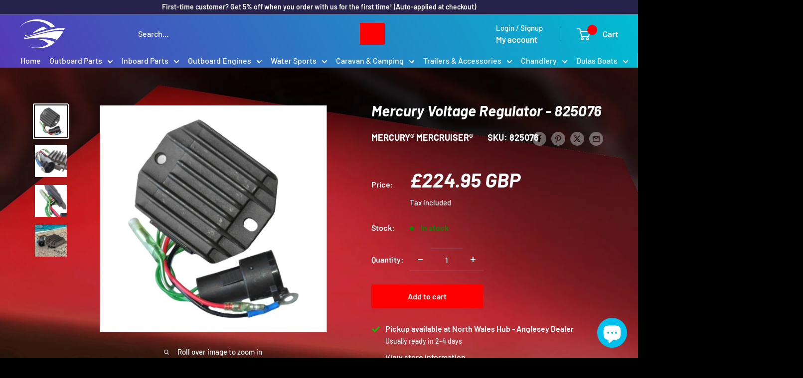

--- FILE ---
content_type: text/html; charset=utf-8
request_url: https://outboardpartsonline.co.uk/products/mercury-voltage-regulator-825076
body_size: 44194
content:
<!doctype html>

<html class="no-js" lang="en">
  <head>
    <meta charset="utf-8">
    <meta name="viewport" content="width=device-width, initial-scale=1.0, height=device-height, minimum-scale=1.0, maximum-scale=1.0">
    <meta name="theme-color" content="#8032f5">
    <meta name="trustpilot-one-time-domain-verification-id" content="bf308f4c-03d3-4c22-9d0a-1918f50e0632"/>

<title>
  Genuine Mercury Voltage Regulator for Many Outboards - 825076
</title><meta name="description" content="The Mercury voltage regulator (825076) is a genuine Mercury product designed for Mercury/Mariner engines. It is a reliable and essential component for efficient engine performance. Keep your engine running smoothly with this genuine voltage regulator."><link rel="canonical" href="https://outboardpartsonline.co.uk/products/mercury-voltage-regulator-825076"><link rel="shortcut icon" href="files/OPO_Logo_2025.png" type="image/png"><link rel="preload" as="style" href="//outboardpartsonline.co.uk/cdn/shop/t/13/assets/theme.css?v=54640122338417380351736407009">
    <link rel="preload" as="script" href="//outboardpartsonline.co.uk/cdn/shop/t/13/assets/theme.js?v=100826050309035837771736407009">
    <link rel="preconnect" href="https://cdn.shopify.com">
    <link rel="preconnect" href="https://fonts.shopifycdn.com">
    <link rel="dns-prefetch" href="https://productreviews.shopifycdn.com">
    <link rel="dns-prefetch" href="https://ajax.googleapis.com">
    <link rel="dns-prefetch" href="https://maps.googleapis.com">
    <link rel="dns-prefetch" href="https://maps.gstatic.com">

    <meta property="og:type" content="product">
  <meta property="og:title" content="Mercury Voltage Regulator - 825076"><meta property="og:image" content="http://outboardpartsonline.co.uk/cdn/shop/files/825076-Photoroom.jpg?v=1732995028">
    <meta property="og:image:secure_url" content="https://outboardpartsonline.co.uk/cdn/shop/files/825076-Photoroom.jpg?v=1732995028">
    <meta property="og:image:width" content="1000">
    <meta property="og:image:height" content="1000"><meta property="product:price:amount" content="224.95">
  <meta property="product:price:currency" content="GBP"><meta property="og:description" content="The Mercury voltage regulator (825076) is a genuine Mercury product designed for Mercury/Mariner engines. It is a reliable and essential component for efficient engine performance. Keep your engine running smoothly with this genuine voltage regulator."><meta property="og:url" content="https://outboardpartsonline.co.uk/products/mercury-voltage-regulator-825076">
<meta property="og:site_name" content="Outboard Parts Online"><meta name="twitter:card" content="summary"><meta name="twitter:title" content="Mercury Voltage Regulator - 825076">
  <meta name="twitter:description" content="Genuine Mercury voltage regulator for many Mercury/Mariner engines. Part number: 825076 / 62Y-81960-00 The Mercury voltage regulator 825076 is a genuine Mercury product designed for Mercury/Mariner engines. It is a reliable and essential component for efficient engine performance. Keep your engine running smoothly with this high-quality voltage regulator. The Mercury Voltage Regulator is a crucial component for maintaining a stable electrical system on your outboard engine. With its advanced technology, this voltage regulator ensures optimal performance and extends the lifespan of your engine. Keep your boat running smoothly with the Mercury Voltage Regulator. We are an Authorised Mercury Dealer If you&#39;re unsure whether this fits your engine, feel free to contact us and we will find what&#39;s right for your outboard. - - - - - - - - - - - - - - - - - - -">
  <meta name="twitter:image" content="https://outboardpartsonline.co.uk/cdn/shop/files/825076-Photoroom_600x600_crop_center.jpg?v=1732995028">
    <link rel="preload" href="//outboardpartsonline.co.uk/cdn/fonts/barlow/barlow_n6.329f582a81f63f125e63c20a5a80ae9477df68e1.woff2" as="font" type="font/woff2" crossorigin><link rel="preload" href="//outboardpartsonline.co.uk/cdn/fonts/barlow/barlow_n5.a193a1990790eba0cc5cca569d23799830e90f07.woff2" as="font" type="font/woff2" crossorigin><style>
  @font-face {
  font-family: Barlow;
  font-weight: 600;
  font-style: normal;
  font-display: swap;
  src: url("//outboardpartsonline.co.uk/cdn/fonts/barlow/barlow_n6.329f582a81f63f125e63c20a5a80ae9477df68e1.woff2") format("woff2"),
       url("//outboardpartsonline.co.uk/cdn/fonts/barlow/barlow_n6.0163402e36247bcb8b02716880d0b39568412e9e.woff") format("woff");
}

  @font-face {
  font-family: Barlow;
  font-weight: 500;
  font-style: normal;
  font-display: swap;
  src: url("//outboardpartsonline.co.uk/cdn/fonts/barlow/barlow_n5.a193a1990790eba0cc5cca569d23799830e90f07.woff2") format("woff2"),
       url("//outboardpartsonline.co.uk/cdn/fonts/barlow/barlow_n5.ae31c82169b1dc0715609b8cc6a610b917808358.woff") format("woff");
}

@font-face {
  font-family: Barlow;
  font-weight: 600;
  font-style: normal;
  font-display: swap;
  src: url("//outboardpartsonline.co.uk/cdn/fonts/barlow/barlow_n6.329f582a81f63f125e63c20a5a80ae9477df68e1.woff2") format("woff2"),
       url("//outboardpartsonline.co.uk/cdn/fonts/barlow/barlow_n6.0163402e36247bcb8b02716880d0b39568412e9e.woff") format("woff");
}

@font-face {
  font-family: Barlow;
  font-weight: 600;
  font-style: italic;
  font-display: swap;
  src: url("//outboardpartsonline.co.uk/cdn/fonts/barlow/barlow_i6.5a22bd20fb27bad4d7674cc6e666fb9c77d813bb.woff2") format("woff2"),
       url("//outboardpartsonline.co.uk/cdn/fonts/barlow/barlow_i6.1c8787fcb59f3add01a87f21b38c7ef797e3b3a1.woff") format("woff");
}


  @font-face {
  font-family: Barlow;
  font-weight: 700;
  font-style: normal;
  font-display: swap;
  src: url("//outboardpartsonline.co.uk/cdn/fonts/barlow/barlow_n7.691d1d11f150e857dcbc1c10ef03d825bc378d81.woff2") format("woff2"),
       url("//outboardpartsonline.co.uk/cdn/fonts/barlow/barlow_n7.4fdbb1cb7da0e2c2f88492243ffa2b4f91924840.woff") format("woff");
}

  @font-face {
  font-family: Barlow;
  font-weight: 500;
  font-style: italic;
  font-display: swap;
  src: url("//outboardpartsonline.co.uk/cdn/fonts/barlow/barlow_i5.714d58286997b65cd479af615cfa9bb0a117a573.woff2") format("woff2"),
       url("//outboardpartsonline.co.uk/cdn/fonts/barlow/barlow_i5.0120f77e6447d3b5df4bbec8ad8c2d029d87fb21.woff") format("woff");
}

  @font-face {
  font-family: Barlow;
  font-weight: 700;
  font-style: italic;
  font-display: swap;
  src: url("//outboardpartsonline.co.uk/cdn/fonts/barlow/barlow_i7.50e19d6cc2ba5146fa437a5a7443c76d5d730103.woff2") format("woff2"),
       url("//outboardpartsonline.co.uk/cdn/fonts/barlow/barlow_i7.47e9f98f1b094d912e6fd631cc3fe93d9f40964f.woff") format("woff");
}


  :root {
    --default-text-font-size : 15px;
    --base-text-font-size    : 16px;
    --heading-font-family    : Barlow, sans-serif;
    --heading-font-weight    : 600;
    --heading-font-style     : normal;
    --text-font-family       : Barlow, sans-serif;
    --text-font-weight       : 500;
    --text-font-style        : normal;
    --text-font-bolder-weight: 600;
    --text-link-decoration   : underline;

    --text-color               : #6534b4;
    --text-color-rgb           : 101, 52, 180;
    --heading-color            : #000000;
    --border-color             : #f5efff;
    --border-color-rgb         : 245, 239, 255;
    --form-border-color        : #e5d6ff;
    --accent-color             : #8032f5;
    --accent-color-rgb         : 128, 50, 245;
    --link-color               : #586ee3;
    --link-color-hover         : #223dcc;
    --background               : #ffffff;
    --secondary-background     : #ffffff;
    --secondary-background-rgb : 255, 255, 255;
    --accent-background        : rgba(128, 50, 245, 0.08);

    --input-background: #ffffff;

    --error-color       : #ff0000;
    --error-background  : rgba(255, 0, 0, 0.07);
    --success-color     : #00aa00;
    --success-background: rgba(0, 170, 0, 0.11);

    --primary-button-background      : #853ecb;
    --primary-button-background-rgb  : 133, 62, 203;
    --primary-button-text-color      : #ffffff;
    --secondary-button-background    : #00337e;
    --secondary-button-background-rgb: 0, 51, 126;
    --secondary-button-text-color    : #ffffff;

    --header-background      : #f5f5f5;
    --header-text-color      : #baaedc;
    --header-light-text-color: #ffffff;
    --header-border-color    : rgba(255, 255, 255, 0.3);
    --header-accent-color    : #593495;

    --footer-background-color:    #386cb1;
    --footer-heading-text-color:  #ffffff;
    --footer-body-text-color:     #661fd8;
    --footer-body-text-color-rgb: 102, 31, 216;
    --footer-accent-color:        #00b5ff;
    --footer-accent-color-rgb:    0, 181, 255;
    --footer-border:              none;
    
    --flickity-arrow-color: #b589ff;--product-on-sale-accent           : #ee0000;
    --product-on-sale-accent-rgb       : 238, 0, 0;
    --product-on-sale-color            : #ffffff;
    --product-in-stock-color           : #008a00;
    --product-low-stock-color          : #ee0000;
    --product-sold-out-color           : #9889b4;
    --product-custom-label-1-background: #008a00;
    --product-custom-label-1-color     : #ffffff;
    --product-custom-label-2-background: #00a500;
    --product-custom-label-2-color     : #ffffff;
    --product-review-star-color        : #ffbd00;

    --mobile-container-gutter : 20px;
    --desktop-container-gutter: 40px;

    /* Shopify related variables */
    --payment-terms-background-color: #ffffff;
  }
</style>

<script>
  // IE11 does not have support for CSS variables, so we have to polyfill them
  if (!(((window || {}).CSS || {}).supports && window.CSS.supports('(--a: 0)'))) {
    const script = document.createElement('script');
    script.type = 'text/javascript';
    script.src = 'https://cdn.jsdelivr.net/npm/css-vars-ponyfill@2';
    script.onload = function() {
      cssVars({});
    };

    document.getElementsByTagName('head')[0].appendChild(script);
  }
</script>


    <script>window.performance && window.performance.mark && window.performance.mark('shopify.content_for_header.start');</script><meta name="facebook-domain-verification" content="1yzn8o5h2n0bqgfzk197pzpkeg2k9x">
<meta name="facebook-domain-verification" content="81hkrb01eadqni44hcfvmwphp6ykgi">
<meta name="google-site-verification" content="pQdOqm4yAoxpCZF4pk3yhsMMa7nFibCOzwgWN8tZo0Y">
<meta id="shopify-digital-wallet" name="shopify-digital-wallet" content="/29682624/digital_wallets/dialog">
<meta name="shopify-checkout-api-token" content="f291cf2a7bc93421ac0ff5de615d9c11">
<meta id="in-context-paypal-metadata" data-shop-id="29682624" data-venmo-supported="false" data-environment="production" data-locale="en_US" data-paypal-v4="true" data-currency="GBP">
<link rel="alternate" type="application/json+oembed" href="https://outboardpartsonline.co.uk/products/mercury-voltage-regulator-825076.oembed">
<script async="async" src="/checkouts/internal/preloads.js?locale=en-GB"></script>
<link rel="preconnect" href="https://shop.app" crossorigin="anonymous">
<script async="async" src="https://shop.app/checkouts/internal/preloads.js?locale=en-GB&shop_id=29682624" crossorigin="anonymous"></script>
<script id="apple-pay-shop-capabilities" type="application/json">{"shopId":29682624,"countryCode":"GB","currencyCode":"GBP","merchantCapabilities":["supports3DS"],"merchantId":"gid:\/\/shopify\/Shop\/29682624","merchantName":"Outboard Parts Online","requiredBillingContactFields":["postalAddress","email"],"requiredShippingContactFields":["postalAddress","email"],"shippingType":"shipping","supportedNetworks":["visa","maestro","masterCard","amex","discover","elo"],"total":{"type":"pending","label":"Outboard Parts Online","amount":"1.00"},"shopifyPaymentsEnabled":true,"supportsSubscriptions":true}</script>
<script id="shopify-features" type="application/json">{"accessToken":"f291cf2a7bc93421ac0ff5de615d9c11","betas":["rich-media-storefront-analytics"],"domain":"outboardpartsonline.co.uk","predictiveSearch":true,"shopId":29682624,"locale":"en"}</script>
<script>var Shopify = Shopify || {};
Shopify.shop = "dulasboats.myshopify.com";
Shopify.locale = "en";
Shopify.currency = {"active":"GBP","rate":"1.0"};
Shopify.country = "GB";
Shopify.theme = {"name":"Warehouse (2025)","id":146207080681,"schema_name":"Warehouse","schema_version":"5.1.0","theme_store_id":871,"role":"main"};
Shopify.theme.handle = "null";
Shopify.theme.style = {"id":null,"handle":null};
Shopify.cdnHost = "outboardpartsonline.co.uk/cdn";
Shopify.routes = Shopify.routes || {};
Shopify.routes.root = "/";</script>
<script type="module">!function(o){(o.Shopify=o.Shopify||{}).modules=!0}(window);</script>
<script>!function(o){function n(){var o=[];function n(){o.push(Array.prototype.slice.apply(arguments))}return n.q=o,n}var t=o.Shopify=o.Shopify||{};t.loadFeatures=n(),t.autoloadFeatures=n()}(window);</script>
<script>
  window.ShopifyPay = window.ShopifyPay || {};
  window.ShopifyPay.apiHost = "shop.app\/pay";
  window.ShopifyPay.redirectState = null;
</script>
<script id="shop-js-analytics" type="application/json">{"pageType":"product"}</script>
<script defer="defer" async type="module" src="//outboardpartsonline.co.uk/cdn/shopifycloud/shop-js/modules/v2/client.init-shop-cart-sync_BT-GjEfc.en.esm.js"></script>
<script defer="defer" async type="module" src="//outboardpartsonline.co.uk/cdn/shopifycloud/shop-js/modules/v2/chunk.common_D58fp_Oc.esm.js"></script>
<script defer="defer" async type="module" src="//outboardpartsonline.co.uk/cdn/shopifycloud/shop-js/modules/v2/chunk.modal_xMitdFEc.esm.js"></script>
<script type="module">
  await import("//outboardpartsonline.co.uk/cdn/shopifycloud/shop-js/modules/v2/client.init-shop-cart-sync_BT-GjEfc.en.esm.js");
await import("//outboardpartsonline.co.uk/cdn/shopifycloud/shop-js/modules/v2/chunk.common_D58fp_Oc.esm.js");
await import("//outboardpartsonline.co.uk/cdn/shopifycloud/shop-js/modules/v2/chunk.modal_xMitdFEc.esm.js");

  window.Shopify.SignInWithShop?.initShopCartSync?.({"fedCMEnabled":true,"windoidEnabled":true});

</script>
<script defer="defer" async type="module" src="//outboardpartsonline.co.uk/cdn/shopifycloud/shop-js/modules/v2/client.payment-terms_Ci9AEqFq.en.esm.js"></script>
<script defer="defer" async type="module" src="//outboardpartsonline.co.uk/cdn/shopifycloud/shop-js/modules/v2/chunk.common_D58fp_Oc.esm.js"></script>
<script defer="defer" async type="module" src="//outboardpartsonline.co.uk/cdn/shopifycloud/shop-js/modules/v2/chunk.modal_xMitdFEc.esm.js"></script>
<script type="module">
  await import("//outboardpartsonline.co.uk/cdn/shopifycloud/shop-js/modules/v2/client.payment-terms_Ci9AEqFq.en.esm.js");
await import("//outboardpartsonline.co.uk/cdn/shopifycloud/shop-js/modules/v2/chunk.common_D58fp_Oc.esm.js");
await import("//outboardpartsonline.co.uk/cdn/shopifycloud/shop-js/modules/v2/chunk.modal_xMitdFEc.esm.js");

  
</script>
<script>
  window.Shopify = window.Shopify || {};
  if (!window.Shopify.featureAssets) window.Shopify.featureAssets = {};
  window.Shopify.featureAssets['shop-js'] = {"shop-cart-sync":["modules/v2/client.shop-cart-sync_DZOKe7Ll.en.esm.js","modules/v2/chunk.common_D58fp_Oc.esm.js","modules/v2/chunk.modal_xMitdFEc.esm.js"],"init-fed-cm":["modules/v2/client.init-fed-cm_B6oLuCjv.en.esm.js","modules/v2/chunk.common_D58fp_Oc.esm.js","modules/v2/chunk.modal_xMitdFEc.esm.js"],"shop-cash-offers":["modules/v2/client.shop-cash-offers_D2sdYoxE.en.esm.js","modules/v2/chunk.common_D58fp_Oc.esm.js","modules/v2/chunk.modal_xMitdFEc.esm.js"],"shop-login-button":["modules/v2/client.shop-login-button_QeVjl5Y3.en.esm.js","modules/v2/chunk.common_D58fp_Oc.esm.js","modules/v2/chunk.modal_xMitdFEc.esm.js"],"pay-button":["modules/v2/client.pay-button_DXTOsIq6.en.esm.js","modules/v2/chunk.common_D58fp_Oc.esm.js","modules/v2/chunk.modal_xMitdFEc.esm.js"],"shop-button":["modules/v2/client.shop-button_DQZHx9pm.en.esm.js","modules/v2/chunk.common_D58fp_Oc.esm.js","modules/v2/chunk.modal_xMitdFEc.esm.js"],"avatar":["modules/v2/client.avatar_BTnouDA3.en.esm.js"],"init-windoid":["modules/v2/client.init-windoid_CR1B-cfM.en.esm.js","modules/v2/chunk.common_D58fp_Oc.esm.js","modules/v2/chunk.modal_xMitdFEc.esm.js"],"init-shop-for-new-customer-accounts":["modules/v2/client.init-shop-for-new-customer-accounts_C_vY_xzh.en.esm.js","modules/v2/client.shop-login-button_QeVjl5Y3.en.esm.js","modules/v2/chunk.common_D58fp_Oc.esm.js","modules/v2/chunk.modal_xMitdFEc.esm.js"],"init-shop-email-lookup-coordinator":["modules/v2/client.init-shop-email-lookup-coordinator_BI7n9ZSv.en.esm.js","modules/v2/chunk.common_D58fp_Oc.esm.js","modules/v2/chunk.modal_xMitdFEc.esm.js"],"init-shop-cart-sync":["modules/v2/client.init-shop-cart-sync_BT-GjEfc.en.esm.js","modules/v2/chunk.common_D58fp_Oc.esm.js","modules/v2/chunk.modal_xMitdFEc.esm.js"],"shop-toast-manager":["modules/v2/client.shop-toast-manager_DiYdP3xc.en.esm.js","modules/v2/chunk.common_D58fp_Oc.esm.js","modules/v2/chunk.modal_xMitdFEc.esm.js"],"init-customer-accounts":["modules/v2/client.init-customer-accounts_D9ZNqS-Q.en.esm.js","modules/v2/client.shop-login-button_QeVjl5Y3.en.esm.js","modules/v2/chunk.common_D58fp_Oc.esm.js","modules/v2/chunk.modal_xMitdFEc.esm.js"],"init-customer-accounts-sign-up":["modules/v2/client.init-customer-accounts-sign-up_iGw4briv.en.esm.js","modules/v2/client.shop-login-button_QeVjl5Y3.en.esm.js","modules/v2/chunk.common_D58fp_Oc.esm.js","modules/v2/chunk.modal_xMitdFEc.esm.js"],"shop-follow-button":["modules/v2/client.shop-follow-button_CqMgW2wH.en.esm.js","modules/v2/chunk.common_D58fp_Oc.esm.js","modules/v2/chunk.modal_xMitdFEc.esm.js"],"checkout-modal":["modules/v2/client.checkout-modal_xHeaAweL.en.esm.js","modules/v2/chunk.common_D58fp_Oc.esm.js","modules/v2/chunk.modal_xMitdFEc.esm.js"],"shop-login":["modules/v2/client.shop-login_D91U-Q7h.en.esm.js","modules/v2/chunk.common_D58fp_Oc.esm.js","modules/v2/chunk.modal_xMitdFEc.esm.js"],"lead-capture":["modules/v2/client.lead-capture_BJmE1dJe.en.esm.js","modules/v2/chunk.common_D58fp_Oc.esm.js","modules/v2/chunk.modal_xMitdFEc.esm.js"],"payment-terms":["modules/v2/client.payment-terms_Ci9AEqFq.en.esm.js","modules/v2/chunk.common_D58fp_Oc.esm.js","modules/v2/chunk.modal_xMitdFEc.esm.js"]};
</script>
<script>(function() {
  var isLoaded = false;
  function asyncLoad() {
    if (isLoaded) return;
    isLoaded = true;
    var urls = ["https:\/\/ecommplugins-scripts.trustpilot.com\/v2.1\/js\/header.min.js?settings=eyJrZXkiOiJFMGxBeUtucHZjNnBtb1hvIiwicyI6InNrdSJ9\u0026v=2.5\u0026shop=dulasboats.myshopify.com","https:\/\/ecommplugins-scripts.trustpilot.com\/v2.1\/js\/success.min.js?settings=eyJrZXkiOiJFMGxBeUtucHZjNnBtb1hvIiwicyI6InNrdSIsInQiOlsib3JkZXJzL2Z1bGZpbGxlZCJdLCJ2IjoiIiwiYSI6IiJ9\u0026shop=dulasboats.myshopify.com","https:\/\/ecommplugins-trustboxsettings.trustpilot.com\/dulasboats.myshopify.com.js?settings=1762604398587\u0026shop=dulasboats.myshopify.com"];
    for (var i = 0; i < urls.length; i++) {
      var s = document.createElement('script');
      s.type = 'text/javascript';
      s.async = true;
      s.src = urls[i];
      var x = document.getElementsByTagName('script')[0];
      x.parentNode.insertBefore(s, x);
    }
  };
  if(window.attachEvent) {
    window.attachEvent('onload', asyncLoad);
  } else {
    window.addEventListener('load', asyncLoad, false);
  }
})();</script>
<script id="__st">var __st={"a":29682624,"offset":0,"reqid":"12e8d3b3-c48f-4039-826f-e8ad809b0c15-1769060929","pageurl":"outboardpartsonline.co.uk\/products\/mercury-voltage-regulator-825076","u":"db1fe60a3fd5","p":"product","rtyp":"product","rid":8560915546345};</script>
<script>window.ShopifyPaypalV4VisibilityTracking = true;</script>
<script id="captcha-bootstrap">!function(){'use strict';const t='contact',e='account',n='new_comment',o=[[t,t],['blogs',n],['comments',n],[t,'customer']],c=[[e,'customer_login'],[e,'guest_login'],[e,'recover_customer_password'],[e,'create_customer']],r=t=>t.map((([t,e])=>`form[action*='/${t}']:not([data-nocaptcha='true']) input[name='form_type'][value='${e}']`)).join(','),a=t=>()=>t?[...document.querySelectorAll(t)].map((t=>t.form)):[];function s(){const t=[...o],e=r(t);return a(e)}const i='password',u='form_key',d=['recaptcha-v3-token','g-recaptcha-response','h-captcha-response',i],f=()=>{try{return window.sessionStorage}catch{return}},m='__shopify_v',_=t=>t.elements[u];function p(t,e,n=!1){try{const o=window.sessionStorage,c=JSON.parse(o.getItem(e)),{data:r}=function(t){const{data:e,action:n}=t;return t[m]||n?{data:e,action:n}:{data:t,action:n}}(c);for(const[e,n]of Object.entries(r))t.elements[e]&&(t.elements[e].value=n);n&&o.removeItem(e)}catch(o){console.error('form repopulation failed',{error:o})}}const l='form_type',E='cptcha';function T(t){t.dataset[E]=!0}const w=window,h=w.document,L='Shopify',v='ce_forms',y='captcha';let A=!1;((t,e)=>{const n=(g='f06e6c50-85a8-45c8-87d0-21a2b65856fe',I='https://cdn.shopify.com/shopifycloud/storefront-forms-hcaptcha/ce_storefront_forms_captcha_hcaptcha.v1.5.2.iife.js',D={infoText:'Protected by hCaptcha',privacyText:'Privacy',termsText:'Terms'},(t,e,n)=>{const o=w[L][v],c=o.bindForm;if(c)return c(t,g,e,D).then(n);var r;o.q.push([[t,g,e,D],n]),r=I,A||(h.body.append(Object.assign(h.createElement('script'),{id:'captcha-provider',async:!0,src:r})),A=!0)});var g,I,D;w[L]=w[L]||{},w[L][v]=w[L][v]||{},w[L][v].q=[],w[L][y]=w[L][y]||{},w[L][y].protect=function(t,e){n(t,void 0,e),T(t)},Object.freeze(w[L][y]),function(t,e,n,w,h,L){const[v,y,A,g]=function(t,e,n){const i=e?o:[],u=t?c:[],d=[...i,...u],f=r(d),m=r(i),_=r(d.filter((([t,e])=>n.includes(e))));return[a(f),a(m),a(_),s()]}(w,h,L),I=t=>{const e=t.target;return e instanceof HTMLFormElement?e:e&&e.form},D=t=>v().includes(t);t.addEventListener('submit',(t=>{const e=I(t);if(!e)return;const n=D(e)&&!e.dataset.hcaptchaBound&&!e.dataset.recaptchaBound,o=_(e),c=g().includes(e)&&(!o||!o.value);(n||c)&&t.preventDefault(),c&&!n&&(function(t){try{if(!f())return;!function(t){const e=f();if(!e)return;const n=_(t);if(!n)return;const o=n.value;o&&e.removeItem(o)}(t);const e=Array.from(Array(32),(()=>Math.random().toString(36)[2])).join('');!function(t,e){_(t)||t.append(Object.assign(document.createElement('input'),{type:'hidden',name:u})),t.elements[u].value=e}(t,e),function(t,e){const n=f();if(!n)return;const o=[...t.querySelectorAll(`input[type='${i}']`)].map((({name:t})=>t)),c=[...d,...o],r={};for(const[a,s]of new FormData(t).entries())c.includes(a)||(r[a]=s);n.setItem(e,JSON.stringify({[m]:1,action:t.action,data:r}))}(t,e)}catch(e){console.error('failed to persist form',e)}}(e),e.submit())}));const S=(t,e)=>{t&&!t.dataset[E]&&(n(t,e.some((e=>e===t))),T(t))};for(const o of['focusin','change'])t.addEventListener(o,(t=>{const e=I(t);D(e)&&S(e,y())}));const B=e.get('form_key'),M=e.get(l),P=B&&M;t.addEventListener('DOMContentLoaded',(()=>{const t=y();if(P)for(const e of t)e.elements[l].value===M&&p(e,B);[...new Set([...A(),...v().filter((t=>'true'===t.dataset.shopifyCaptcha))])].forEach((e=>S(e,t)))}))}(h,new URLSearchParams(w.location.search),n,t,e,['guest_login'])})(!0,!0)}();</script>
<script integrity="sha256-4kQ18oKyAcykRKYeNunJcIwy7WH5gtpwJnB7kiuLZ1E=" data-source-attribution="shopify.loadfeatures" defer="defer" src="//outboardpartsonline.co.uk/cdn/shopifycloud/storefront/assets/storefront/load_feature-a0a9edcb.js" crossorigin="anonymous"></script>
<script crossorigin="anonymous" defer="defer" src="//outboardpartsonline.co.uk/cdn/shopifycloud/storefront/assets/shopify_pay/storefront-65b4c6d7.js?v=20250812"></script>
<script data-source-attribution="shopify.dynamic_checkout.dynamic.init">var Shopify=Shopify||{};Shopify.PaymentButton=Shopify.PaymentButton||{isStorefrontPortableWallets:!0,init:function(){window.Shopify.PaymentButton.init=function(){};var t=document.createElement("script");t.src="https://outboardpartsonline.co.uk/cdn/shopifycloud/portable-wallets/latest/portable-wallets.en.js",t.type="module",document.head.appendChild(t)}};
</script>
<script data-source-attribution="shopify.dynamic_checkout.buyer_consent">
  function portableWalletsHideBuyerConsent(e){var t=document.getElementById("shopify-buyer-consent"),n=document.getElementById("shopify-subscription-policy-button");t&&n&&(t.classList.add("hidden"),t.setAttribute("aria-hidden","true"),n.removeEventListener("click",e))}function portableWalletsShowBuyerConsent(e){var t=document.getElementById("shopify-buyer-consent"),n=document.getElementById("shopify-subscription-policy-button");t&&n&&(t.classList.remove("hidden"),t.removeAttribute("aria-hidden"),n.addEventListener("click",e))}window.Shopify?.PaymentButton&&(window.Shopify.PaymentButton.hideBuyerConsent=portableWalletsHideBuyerConsent,window.Shopify.PaymentButton.showBuyerConsent=portableWalletsShowBuyerConsent);
</script>
<script data-source-attribution="shopify.dynamic_checkout.cart.bootstrap">document.addEventListener("DOMContentLoaded",(function(){function t(){return document.querySelector("shopify-accelerated-checkout-cart, shopify-accelerated-checkout")}if(t())Shopify.PaymentButton.init();else{new MutationObserver((function(e,n){t()&&(Shopify.PaymentButton.init(),n.disconnect())})).observe(document.body,{childList:!0,subtree:!0})}}));
</script>
<script id='scb4127' type='text/javascript' async='' src='https://outboardpartsonline.co.uk/cdn/shopifycloud/privacy-banner/storefront-banner.js'></script><link id="shopify-accelerated-checkout-styles" rel="stylesheet" media="screen" href="https://outboardpartsonline.co.uk/cdn/shopifycloud/portable-wallets/latest/accelerated-checkout-backwards-compat.css" crossorigin="anonymous">
<style id="shopify-accelerated-checkout-cart">
        #shopify-buyer-consent {
  margin-top: 1em;
  display: inline-block;
  width: 100%;
}

#shopify-buyer-consent.hidden {
  display: none;
}

#shopify-subscription-policy-button {
  background: none;
  border: none;
  padding: 0;
  text-decoration: underline;
  font-size: inherit;
  cursor: pointer;
}

#shopify-subscription-policy-button::before {
  box-shadow: none;
}

      </style>

<script>window.performance && window.performance.mark && window.performance.mark('shopify.content_for_header.end');</script>

    <link rel="stylesheet" href="//outboardpartsonline.co.uk/cdn/shop/t/13/assets/theme.css?v=54640122338417380351736407009">
    <link rel="stylesheet" href="//outboardpartsonline.co.uk/cdn/shop/t/13/assets/mandasa_style.css?v=70456696789712327341736425235">

    
  <script type="application/ld+json">
  {
    "@context": "https://schema.org",
    "@type": "Product",
    "productID": 8560915546345,
    "offers": [{
          "@type": "Offer",
          "name": "Default Title",
          "availability":"https://schema.org/InStock",
          "price": 224.95,
          "priceCurrency": "GBP",
          "priceValidUntil": "2026-02-01","sku": "825076",
          "url": "/products/mercury-voltage-regulator-825076?variant=47185274339561"
        }
],"brand": {
      "@type": "Brand",
      "name": "Mercury® MerCruiser®"
    },
    "name": "Mercury Voltage Regulator - 825076",
    "description": "Genuine Mercury voltage regulator for many Mercury\/Mariner engines.\nPart number: 825076 \/ 62Y-81960-00\nThe Mercury voltage regulator 825076 is a genuine Mercury product designed for Mercury\/Mariner engines. It is a reliable and essential component for efficient engine performance. Keep your engine running smoothly with this high-quality voltage regulator.\nThe Mercury Voltage Regulator is a crucial component for maintaining a stable electrical system on your outboard engine. With its advanced technology, this voltage regulator ensures optimal performance and extends the lifespan of your engine. Keep your boat running smoothly with the Mercury Voltage Regulator.\nWe are an Authorised Mercury Dealer If you're unsure whether this fits your engine, feel free to contact us and we will find what's right for your outboard.\n- - - - - - - - - - - - - - - - - - - - - - - - - - - - - - - - - - - - - - - - - - - - - - - - - - - - - - - - - - - - - - -\n",
    "category": "Voltage Regulator",
    "url": "/products/mercury-voltage-regulator-825076",
    "sku": "825076",
    "image": {
      "@type": "ImageObject",
      "url": "https://outboardpartsonline.co.uk/cdn/shop/files/825076-Photoroom.jpg?v=1732995028&width=1024",
      "image": "https://outboardpartsonline.co.uk/cdn/shop/files/825076-Photoroom.jpg?v=1732995028&width=1024",
      "name": "Mercury Voltage Regulator - 825076",
      "width": "1024",
      "height": "1024"
    }
  }
  </script>



  <script type="application/ld+json">
  {
    "@context": "https://schema.org",
    "@type": "BreadcrumbList",
  "itemListElement": [{
      "@type": "ListItem",
      "position": 1,
      "name": "Home",
      "item": "https://outboardpartsonline.co.uk"
    },{
          "@type": "ListItem",
          "position": 2,
          "name": "Mercury Voltage Regulator - 825076",
          "item": "https://outboardpartsonline.co.uk/products/mercury-voltage-regulator-825076"
        }]
  }
  </script>



    <script>
      // This allows to expose several variables to the global scope, to be used in scripts
      window.theme = {
        pageType: "product",
        cartCount: 0,
        moneyFormat: "£{{amount}}",
        moneyWithCurrencyFormat: "£{{amount}} GBP",
        currencyCodeEnabled: true,
        showDiscount: true,
        discountMode: "percentage",
        cartType: "drawer"
      };

      window.routes = {
        rootUrl: "\/",
        rootUrlWithoutSlash: '',
        cartUrl: "\/cart",
        cartAddUrl: "\/cart\/add",
        cartChangeUrl: "\/cart\/change",
        searchUrl: "\/search",
        productRecommendationsUrl: "\/recommendations\/products"
      };

      window.languages = {
        productRegularPrice: "Regular price",
        productSalePrice: "Sale price",
        collectionOnSaleLabel: "Save {{savings}}",
        productFormUnavailable: "Unavailable",
        productFormAddToCart: "Add to cart",
        productFormPreOrder: "Pre-order",
        productFormSoldOut: "Sold out",
        productAdded: "Product has been added to your cart",
        productAddedShort: "Added!",
        shippingEstimatorNoResults: "No shipping could be found for your address.",
        shippingEstimatorOneResult: "There is one shipping rate for your address:",
        shippingEstimatorMultipleResults: "There are {{count}} shipping rates for your address:",
        shippingEstimatorErrors: "There are some errors:"
      };

      document.documentElement.className = document.documentElement.className.replace('no-js', 'js');
    </script><script src="//outboardpartsonline.co.uk/cdn/shop/t/13/assets/theme.js?v=100826050309035837771736407009" defer></script>
    <script src="//outboardpartsonline.co.uk/cdn/shop/t/13/assets/custom.js?v=102476495355921946141736407009" defer></script><script>
        (function () {
          window.onpageshow = function() {
            // We force re-freshing the cart content onpageshow, as most browsers will serve a cache copy when hitting the
            // back button, which cause staled data
            document.documentElement.dispatchEvent(new CustomEvent('cart:refresh', {
              bubbles: true,
              detail: {scrollToTop: false}
            }));
          };
        })();
      </script><!-- BEGIN app block: shopify://apps/easy-watermarks/blocks/easy-disable-click/0c62e79b-5615-4040-ba75-b7d45945ad3f -->
<script type="text/javascript">var disableRightClick=window.navigator.userAgent;if(regex=RegExp("Chrome-Lighthouse","ig"),!1===regex.test(disableRightClick))if(disableRightClick.match(/mobi/i)){const e=document.createElement("style");e.type="text/css",e.innerHTML="img {-webkit-touch-callout: none;-webkit-user-select: none;-khtml-user-select: none;-moz-user-select: none;-ms-user-select: none;user-select: none;pointer-events: auto;}a > img, span > img {pointer-events: auto;}",document.head.appendChild(e),document.addEventListener("contextmenu",(function(e){"img"===(e.target||e.srcElement).tagName.toLowerCase()&&e.preventDefault()}))}else{document.addEventListener("contextmenu",(function(e){e.preventDefault()})),document.addEventListener("dragstart",(function(e){return!1})),document.addEventListener("mousedown",(function(e){"img"===(e.target||e.srcElement).tagName.toLowerCase()&&2==e.which&&e.preventDefault()})),document.addEventListener("contextmenu",(function(e){"img"===(e.target||e.srcElement).tagName.toLowerCase()&&e.preventDefault()}));const e=document.createElement("style");e.type="text/css",e.innerHTML="img {-webkit-user-drag: none;user-drag: none;}",document.head.appendChild(e);const t=function(){document.body.setAttribute("ondragstart","return false;"),document.body.setAttribute("ondrop","return false;")};"complete"==document.readyState?t():document.addEventListener("DOMContentLoaded",t);var down=[];document.addEventListener("keydown",(function(e){if(down[e.keyCode]=!0,down[123]||e.ctrlKey&&e.shiftKey&&73==e.keyCode||e.ctrlKey&&e.shiftKey&&67==e.keyCode||e.ctrlKey&&85==e.keyCode||e.ctrlKey&&74==e.keyCode||e.ctrlKey&&67==e.keyCode)return e.preventDefault(),!1;down[e.keyCode]=!1})),document.addEventListener("keyup",(function(e){if(down[e.keyCode]=!0,down[16]&&down[52]&&(e.ctrlKey||e.metaKey||e.shiftKey))return e.preventDefault(),!1;down[e.keyCode]=!1})),document.addEventListener("contextmenu",(function(e){(e.target||e.srcElement).style.backgroundImage&&e.preventDefault()}))}</script>



<!-- END app block --><script src="https://cdn.shopify.com/extensions/e8878072-2f6b-4e89-8082-94b04320908d/inbox-1254/assets/inbox-chat-loader.js" type="text/javascript" defer="defer"></script>
<link href="https://monorail-edge.shopifysvc.com" rel="dns-prefetch">
<script>(function(){if ("sendBeacon" in navigator && "performance" in window) {try {var session_token_from_headers = performance.getEntriesByType('navigation')[0].serverTiming.find(x => x.name == '_s').description;} catch {var session_token_from_headers = undefined;}var session_cookie_matches = document.cookie.match(/_shopify_s=([^;]*)/);var session_token_from_cookie = session_cookie_matches && session_cookie_matches.length === 2 ? session_cookie_matches[1] : "";var session_token = session_token_from_headers || session_token_from_cookie || "";function handle_abandonment_event(e) {var entries = performance.getEntries().filter(function(entry) {return /monorail-edge.shopifysvc.com/.test(entry.name);});if (!window.abandonment_tracked && entries.length === 0) {window.abandonment_tracked = true;var currentMs = Date.now();var navigation_start = performance.timing.navigationStart;var payload = {shop_id: 29682624,url: window.location.href,navigation_start,duration: currentMs - navigation_start,session_token,page_type: "product"};window.navigator.sendBeacon("https://monorail-edge.shopifysvc.com/v1/produce", JSON.stringify({schema_id: "online_store_buyer_site_abandonment/1.1",payload: payload,metadata: {event_created_at_ms: currentMs,event_sent_at_ms: currentMs}}));}}window.addEventListener('pagehide', handle_abandonment_event);}}());</script>
<script id="web-pixels-manager-setup">(function e(e,d,r,n,o){if(void 0===o&&(o={}),!Boolean(null===(a=null===(i=window.Shopify)||void 0===i?void 0:i.analytics)||void 0===a?void 0:a.replayQueue)){var i,a;window.Shopify=window.Shopify||{};var t=window.Shopify;t.analytics=t.analytics||{};var s=t.analytics;s.replayQueue=[],s.publish=function(e,d,r){return s.replayQueue.push([e,d,r]),!0};try{self.performance.mark("wpm:start")}catch(e){}var l=function(){var e={modern:/Edge?\/(1{2}[4-9]|1[2-9]\d|[2-9]\d{2}|\d{4,})\.\d+(\.\d+|)|Firefox\/(1{2}[4-9]|1[2-9]\d|[2-9]\d{2}|\d{4,})\.\d+(\.\d+|)|Chrom(ium|e)\/(9{2}|\d{3,})\.\d+(\.\d+|)|(Maci|X1{2}).+ Version\/(15\.\d+|(1[6-9]|[2-9]\d|\d{3,})\.\d+)([,.]\d+|)( \(\w+\)|)( Mobile\/\w+|) Safari\/|Chrome.+OPR\/(9{2}|\d{3,})\.\d+\.\d+|(CPU[ +]OS|iPhone[ +]OS|CPU[ +]iPhone|CPU IPhone OS|CPU iPad OS)[ +]+(15[._]\d+|(1[6-9]|[2-9]\d|\d{3,})[._]\d+)([._]\d+|)|Android:?[ /-](13[3-9]|1[4-9]\d|[2-9]\d{2}|\d{4,})(\.\d+|)(\.\d+|)|Android.+Firefox\/(13[5-9]|1[4-9]\d|[2-9]\d{2}|\d{4,})\.\d+(\.\d+|)|Android.+Chrom(ium|e)\/(13[3-9]|1[4-9]\d|[2-9]\d{2}|\d{4,})\.\d+(\.\d+|)|SamsungBrowser\/([2-9]\d|\d{3,})\.\d+/,legacy:/Edge?\/(1[6-9]|[2-9]\d|\d{3,})\.\d+(\.\d+|)|Firefox\/(5[4-9]|[6-9]\d|\d{3,})\.\d+(\.\d+|)|Chrom(ium|e)\/(5[1-9]|[6-9]\d|\d{3,})\.\d+(\.\d+|)([\d.]+$|.*Safari\/(?![\d.]+ Edge\/[\d.]+$))|(Maci|X1{2}).+ Version\/(10\.\d+|(1[1-9]|[2-9]\d|\d{3,})\.\d+)([,.]\d+|)( \(\w+\)|)( Mobile\/\w+|) Safari\/|Chrome.+OPR\/(3[89]|[4-9]\d|\d{3,})\.\d+\.\d+|(CPU[ +]OS|iPhone[ +]OS|CPU[ +]iPhone|CPU IPhone OS|CPU iPad OS)[ +]+(10[._]\d+|(1[1-9]|[2-9]\d|\d{3,})[._]\d+)([._]\d+|)|Android:?[ /-](13[3-9]|1[4-9]\d|[2-9]\d{2}|\d{4,})(\.\d+|)(\.\d+|)|Mobile Safari.+OPR\/([89]\d|\d{3,})\.\d+\.\d+|Android.+Firefox\/(13[5-9]|1[4-9]\d|[2-9]\d{2}|\d{4,})\.\d+(\.\d+|)|Android.+Chrom(ium|e)\/(13[3-9]|1[4-9]\d|[2-9]\d{2}|\d{4,})\.\d+(\.\d+|)|Android.+(UC? ?Browser|UCWEB|U3)[ /]?(15\.([5-9]|\d{2,})|(1[6-9]|[2-9]\d|\d{3,})\.\d+)\.\d+|SamsungBrowser\/(5\.\d+|([6-9]|\d{2,})\.\d+)|Android.+MQ{2}Browser\/(14(\.(9|\d{2,})|)|(1[5-9]|[2-9]\d|\d{3,})(\.\d+|))(\.\d+|)|K[Aa][Ii]OS\/(3\.\d+|([4-9]|\d{2,})\.\d+)(\.\d+|)/},d=e.modern,r=e.legacy,n=navigator.userAgent;return n.match(d)?"modern":n.match(r)?"legacy":"unknown"}(),u="modern"===l?"modern":"legacy",c=(null!=n?n:{modern:"",legacy:""})[u],f=function(e){return[e.baseUrl,"/wpm","/b",e.hashVersion,"modern"===e.buildTarget?"m":"l",".js"].join("")}({baseUrl:d,hashVersion:r,buildTarget:u}),m=function(e){var d=e.version,r=e.bundleTarget,n=e.surface,o=e.pageUrl,i=e.monorailEndpoint;return{emit:function(e){var a=e.status,t=e.errorMsg,s=(new Date).getTime(),l=JSON.stringify({metadata:{event_sent_at_ms:s},events:[{schema_id:"web_pixels_manager_load/3.1",payload:{version:d,bundle_target:r,page_url:o,status:a,surface:n,error_msg:t},metadata:{event_created_at_ms:s}}]});if(!i)return console&&console.warn&&console.warn("[Web Pixels Manager] No Monorail endpoint provided, skipping logging."),!1;try{return self.navigator.sendBeacon.bind(self.navigator)(i,l)}catch(e){}var u=new XMLHttpRequest;try{return u.open("POST",i,!0),u.setRequestHeader("Content-Type","text/plain"),u.send(l),!0}catch(e){return console&&console.warn&&console.warn("[Web Pixels Manager] Got an unhandled error while logging to Monorail."),!1}}}}({version:r,bundleTarget:l,surface:e.surface,pageUrl:self.location.href,monorailEndpoint:e.monorailEndpoint});try{o.browserTarget=l,function(e){var d=e.src,r=e.async,n=void 0===r||r,o=e.onload,i=e.onerror,a=e.sri,t=e.scriptDataAttributes,s=void 0===t?{}:t,l=document.createElement("script"),u=document.querySelector("head"),c=document.querySelector("body");if(l.async=n,l.src=d,a&&(l.integrity=a,l.crossOrigin="anonymous"),s)for(var f in s)if(Object.prototype.hasOwnProperty.call(s,f))try{l.dataset[f]=s[f]}catch(e){}if(o&&l.addEventListener("load",o),i&&l.addEventListener("error",i),u)u.appendChild(l);else{if(!c)throw new Error("Did not find a head or body element to append the script");c.appendChild(l)}}({src:f,async:!0,onload:function(){if(!function(){var e,d;return Boolean(null===(d=null===(e=window.Shopify)||void 0===e?void 0:e.analytics)||void 0===d?void 0:d.initialized)}()){var d=window.webPixelsManager.init(e)||void 0;if(d){var r=window.Shopify.analytics;r.replayQueue.forEach((function(e){var r=e[0],n=e[1],o=e[2];d.publishCustomEvent(r,n,o)})),r.replayQueue=[],r.publish=d.publishCustomEvent,r.visitor=d.visitor,r.initialized=!0}}},onerror:function(){return m.emit({status:"failed",errorMsg:"".concat(f," has failed to load")})},sri:function(e){var d=/^sha384-[A-Za-z0-9+/=]+$/;return"string"==typeof e&&d.test(e)}(c)?c:"",scriptDataAttributes:o}),m.emit({status:"loading"})}catch(e){m.emit({status:"failed",errorMsg:(null==e?void 0:e.message)||"Unknown error"})}}})({shopId: 29682624,storefrontBaseUrl: "https://outboardpartsonline.co.uk",extensionsBaseUrl: "https://extensions.shopifycdn.com/cdn/shopifycloud/web-pixels-manager",monorailEndpoint: "https://monorail-edge.shopifysvc.com/unstable/produce_batch",surface: "storefront-renderer",enabledBetaFlags: ["2dca8a86"],webPixelsConfigList: [{"id":"466714857","configuration":"{\"config\":\"{\\\"pixel_id\\\":\\\"G-LRJSQPMQDQ\\\",\\\"target_country\\\":\\\"GB\\\",\\\"gtag_events\\\":[{\\\"type\\\":\\\"begin_checkout\\\",\\\"action_label\\\":\\\"G-LRJSQPMQDQ\\\"},{\\\"type\\\":\\\"search\\\",\\\"action_label\\\":\\\"G-LRJSQPMQDQ\\\"},{\\\"type\\\":\\\"view_item\\\",\\\"action_label\\\":[\\\"G-LRJSQPMQDQ\\\",\\\"MC-Q54QWRFSSG\\\"]},{\\\"type\\\":\\\"purchase\\\",\\\"action_label\\\":[\\\"G-LRJSQPMQDQ\\\",\\\"MC-Q54QWRFSSG\\\"]},{\\\"type\\\":\\\"page_view\\\",\\\"action_label\\\":[\\\"G-LRJSQPMQDQ\\\",\\\"MC-Q54QWRFSSG\\\"]},{\\\"type\\\":\\\"add_payment_info\\\",\\\"action_label\\\":\\\"G-LRJSQPMQDQ\\\"},{\\\"type\\\":\\\"add_to_cart\\\",\\\"action_label\\\":\\\"G-LRJSQPMQDQ\\\"}],\\\"enable_monitoring_mode\\\":false}\"}","eventPayloadVersion":"v1","runtimeContext":"OPEN","scriptVersion":"b2a88bafab3e21179ed38636efcd8a93","type":"APP","apiClientId":1780363,"privacyPurposes":[],"dataSharingAdjustments":{"protectedCustomerApprovalScopes":["read_customer_address","read_customer_email","read_customer_name","read_customer_personal_data","read_customer_phone"]}},{"id":"222462185","configuration":"{\"pixel_id\":\"431856544806461\",\"pixel_type\":\"facebook_pixel\",\"metaapp_system_user_token\":\"-\"}","eventPayloadVersion":"v1","runtimeContext":"OPEN","scriptVersion":"ca16bc87fe92b6042fbaa3acc2fbdaa6","type":"APP","apiClientId":2329312,"privacyPurposes":["ANALYTICS","MARKETING","SALE_OF_DATA"],"dataSharingAdjustments":{"protectedCustomerApprovalScopes":["read_customer_address","read_customer_email","read_customer_name","read_customer_personal_data","read_customer_phone"]}},{"id":"shopify-app-pixel","configuration":"{}","eventPayloadVersion":"v1","runtimeContext":"STRICT","scriptVersion":"0450","apiClientId":"shopify-pixel","type":"APP","privacyPurposes":["ANALYTICS","MARKETING"]},{"id":"shopify-custom-pixel","eventPayloadVersion":"v1","runtimeContext":"LAX","scriptVersion":"0450","apiClientId":"shopify-pixel","type":"CUSTOM","privacyPurposes":["ANALYTICS","MARKETING"]}],isMerchantRequest: false,initData: {"shop":{"name":"Outboard Parts Online","paymentSettings":{"currencyCode":"GBP"},"myshopifyDomain":"dulasboats.myshopify.com","countryCode":"GB","storefrontUrl":"https:\/\/outboardpartsonline.co.uk"},"customer":null,"cart":null,"checkout":null,"productVariants":[{"price":{"amount":224.95,"currencyCode":"GBP"},"product":{"title":"Mercury Voltage Regulator - 825076","vendor":"Mercury® MerCruiser®","id":"8560915546345","untranslatedTitle":"Mercury Voltage Regulator - 825076","url":"\/products\/mercury-voltage-regulator-825076","type":"Voltage Regulator"},"id":"47185274339561","image":{"src":"\/\/outboardpartsonline.co.uk\/cdn\/shop\/files\/825076-Photoroom.jpg?v=1732995028"},"sku":"825076","title":"Default Title","untranslatedTitle":"Default Title"}],"purchasingCompany":null},},"https://outboardpartsonline.co.uk/cdn","fcfee988w5aeb613cpc8e4bc33m6693e112",{"modern":"","legacy":""},{"shopId":"29682624","storefrontBaseUrl":"https:\/\/outboardpartsonline.co.uk","extensionBaseUrl":"https:\/\/extensions.shopifycdn.com\/cdn\/shopifycloud\/web-pixels-manager","surface":"storefront-renderer","enabledBetaFlags":"[\"2dca8a86\"]","isMerchantRequest":"false","hashVersion":"fcfee988w5aeb613cpc8e4bc33m6693e112","publish":"custom","events":"[[\"page_viewed\",{}],[\"product_viewed\",{\"productVariant\":{\"price\":{\"amount\":224.95,\"currencyCode\":\"GBP\"},\"product\":{\"title\":\"Mercury Voltage Regulator - 825076\",\"vendor\":\"Mercury® MerCruiser®\",\"id\":\"8560915546345\",\"untranslatedTitle\":\"Mercury Voltage Regulator - 825076\",\"url\":\"\/products\/mercury-voltage-regulator-825076\",\"type\":\"Voltage Regulator\"},\"id\":\"47185274339561\",\"image\":{\"src\":\"\/\/outboardpartsonline.co.uk\/cdn\/shop\/files\/825076-Photoroom.jpg?v=1732995028\"},\"sku\":\"825076\",\"title\":\"Default Title\",\"untranslatedTitle\":\"Default Title\"}}]]"});</script><script>
  window.ShopifyAnalytics = window.ShopifyAnalytics || {};
  window.ShopifyAnalytics.meta = window.ShopifyAnalytics.meta || {};
  window.ShopifyAnalytics.meta.currency = 'GBP';
  var meta = {"product":{"id":8560915546345,"gid":"gid:\/\/shopify\/Product\/8560915546345","vendor":"Mercury® MerCruiser®","type":"Voltage Regulator","handle":"mercury-voltage-regulator-825076","variants":[{"id":47185274339561,"price":22495,"name":"Mercury Voltage Regulator - 825076","public_title":null,"sku":"825076"}],"remote":false},"page":{"pageType":"product","resourceType":"product","resourceId":8560915546345,"requestId":"12e8d3b3-c48f-4039-826f-e8ad809b0c15-1769060929"}};
  for (var attr in meta) {
    window.ShopifyAnalytics.meta[attr] = meta[attr];
  }
</script>
<script class="analytics">
  (function () {
    var customDocumentWrite = function(content) {
      var jquery = null;

      if (window.jQuery) {
        jquery = window.jQuery;
      } else if (window.Checkout && window.Checkout.$) {
        jquery = window.Checkout.$;
      }

      if (jquery) {
        jquery('body').append(content);
      }
    };

    var hasLoggedConversion = function(token) {
      if (token) {
        return document.cookie.indexOf('loggedConversion=' + token) !== -1;
      }
      return false;
    }

    var setCookieIfConversion = function(token) {
      if (token) {
        var twoMonthsFromNow = new Date(Date.now());
        twoMonthsFromNow.setMonth(twoMonthsFromNow.getMonth() + 2);

        document.cookie = 'loggedConversion=' + token + '; expires=' + twoMonthsFromNow;
      }
    }

    var trekkie = window.ShopifyAnalytics.lib = window.trekkie = window.trekkie || [];
    if (trekkie.integrations) {
      return;
    }
    trekkie.methods = [
      'identify',
      'page',
      'ready',
      'track',
      'trackForm',
      'trackLink'
    ];
    trekkie.factory = function(method) {
      return function() {
        var args = Array.prototype.slice.call(arguments);
        args.unshift(method);
        trekkie.push(args);
        return trekkie;
      };
    };
    for (var i = 0; i < trekkie.methods.length; i++) {
      var key = trekkie.methods[i];
      trekkie[key] = trekkie.factory(key);
    }
    trekkie.load = function(config) {
      trekkie.config = config || {};
      trekkie.config.initialDocumentCookie = document.cookie;
      var first = document.getElementsByTagName('script')[0];
      var script = document.createElement('script');
      script.type = 'text/javascript';
      script.onerror = function(e) {
        var scriptFallback = document.createElement('script');
        scriptFallback.type = 'text/javascript';
        scriptFallback.onerror = function(error) {
                var Monorail = {
      produce: function produce(monorailDomain, schemaId, payload) {
        var currentMs = new Date().getTime();
        var event = {
          schema_id: schemaId,
          payload: payload,
          metadata: {
            event_created_at_ms: currentMs,
            event_sent_at_ms: currentMs
          }
        };
        return Monorail.sendRequest("https://" + monorailDomain + "/v1/produce", JSON.stringify(event));
      },
      sendRequest: function sendRequest(endpointUrl, payload) {
        // Try the sendBeacon API
        if (window && window.navigator && typeof window.navigator.sendBeacon === 'function' && typeof window.Blob === 'function' && !Monorail.isIos12()) {
          var blobData = new window.Blob([payload], {
            type: 'text/plain'
          });

          if (window.navigator.sendBeacon(endpointUrl, blobData)) {
            return true;
          } // sendBeacon was not successful

        } // XHR beacon

        var xhr = new XMLHttpRequest();

        try {
          xhr.open('POST', endpointUrl);
          xhr.setRequestHeader('Content-Type', 'text/plain');
          xhr.send(payload);
        } catch (e) {
          console.log(e);
        }

        return false;
      },
      isIos12: function isIos12() {
        return window.navigator.userAgent.lastIndexOf('iPhone; CPU iPhone OS 12_') !== -1 || window.navigator.userAgent.lastIndexOf('iPad; CPU OS 12_') !== -1;
      }
    };
    Monorail.produce('monorail-edge.shopifysvc.com',
      'trekkie_storefront_load_errors/1.1',
      {shop_id: 29682624,
      theme_id: 146207080681,
      app_name: "storefront",
      context_url: window.location.href,
      source_url: "//outboardpartsonline.co.uk/cdn/s/trekkie.storefront.1bbfab421998800ff09850b62e84b8915387986d.min.js"});

        };
        scriptFallback.async = true;
        scriptFallback.src = '//outboardpartsonline.co.uk/cdn/s/trekkie.storefront.1bbfab421998800ff09850b62e84b8915387986d.min.js';
        first.parentNode.insertBefore(scriptFallback, first);
      };
      script.async = true;
      script.src = '//outboardpartsonline.co.uk/cdn/s/trekkie.storefront.1bbfab421998800ff09850b62e84b8915387986d.min.js';
      first.parentNode.insertBefore(script, first);
    };
    trekkie.load(
      {"Trekkie":{"appName":"storefront","development":false,"defaultAttributes":{"shopId":29682624,"isMerchantRequest":null,"themeId":146207080681,"themeCityHash":"3121507093296284016","contentLanguage":"en","currency":"GBP","eventMetadataId":"0184c033-2551-474c-ab30-96e85083396f"},"isServerSideCookieWritingEnabled":true,"monorailRegion":"shop_domain","enabledBetaFlags":["65f19447"]},"Session Attribution":{},"S2S":{"facebookCapiEnabled":false,"source":"trekkie-storefront-renderer","apiClientId":580111}}
    );

    var loaded = false;
    trekkie.ready(function() {
      if (loaded) return;
      loaded = true;

      window.ShopifyAnalytics.lib = window.trekkie;

      var originalDocumentWrite = document.write;
      document.write = customDocumentWrite;
      try { window.ShopifyAnalytics.merchantGoogleAnalytics.call(this); } catch(error) {};
      document.write = originalDocumentWrite;

      window.ShopifyAnalytics.lib.page(null,{"pageType":"product","resourceType":"product","resourceId":8560915546345,"requestId":"12e8d3b3-c48f-4039-826f-e8ad809b0c15-1769060929","shopifyEmitted":true});

      var match = window.location.pathname.match(/checkouts\/(.+)\/(thank_you|post_purchase)/)
      var token = match? match[1]: undefined;
      if (!hasLoggedConversion(token)) {
        setCookieIfConversion(token);
        window.ShopifyAnalytics.lib.track("Viewed Product",{"currency":"GBP","variantId":47185274339561,"productId":8560915546345,"productGid":"gid:\/\/shopify\/Product\/8560915546345","name":"Mercury Voltage Regulator - 825076","price":"224.95","sku":"825076","brand":"Mercury® MerCruiser®","variant":null,"category":"Voltage Regulator","nonInteraction":true,"remote":false},undefined,undefined,{"shopifyEmitted":true});
      window.ShopifyAnalytics.lib.track("monorail:\/\/trekkie_storefront_viewed_product\/1.1",{"currency":"GBP","variantId":47185274339561,"productId":8560915546345,"productGid":"gid:\/\/shopify\/Product\/8560915546345","name":"Mercury Voltage Regulator - 825076","price":"224.95","sku":"825076","brand":"Mercury® MerCruiser®","variant":null,"category":"Voltage Regulator","nonInteraction":true,"remote":false,"referer":"https:\/\/outboardpartsonline.co.uk\/products\/mercury-voltage-regulator-825076"});
      }
    });


        var eventsListenerScript = document.createElement('script');
        eventsListenerScript.async = true;
        eventsListenerScript.src = "//outboardpartsonline.co.uk/cdn/shopifycloud/storefront/assets/shop_events_listener-3da45d37.js";
        document.getElementsByTagName('head')[0].appendChild(eventsListenerScript);

})();</script>
<script
  defer
  src="https://outboardpartsonline.co.uk/cdn/shopifycloud/perf-kit/shopify-perf-kit-3.0.4.min.js"
  data-application="storefront-renderer"
  data-shop-id="29682624"
  data-render-region="gcp-us-central1"
  data-page-type="product"
  data-theme-instance-id="146207080681"
  data-theme-name="Warehouse"
  data-theme-version="5.1.0"
  data-monorail-region="shop_domain"
  data-resource-timing-sampling-rate="10"
  data-shs="true"
  data-shs-beacon="true"
  data-shs-export-with-fetch="true"
  data-shs-logs-sample-rate="1"
  data-shs-beacon-endpoint="https://outboardpartsonline.co.uk/api/collect"
></script>
</head>
  <body class="warehouse--v4 features--animate-zoom template-product " data-instant-intensity="viewport"><svg class="visually-hidden">
      <linearGradient id="rating-star-gradient-half">
        <stop offset="50%" stop-color="var(--product-review-star-color)" />
        <stop offset="50%" stop-color="rgba(var(--text-color-rgb), .4)" stop-opacity="0.4" />
      </linearGradient>
    </svg>

    <a href="#main" class="visually-hidden skip-to-content">Skip to content</a>
    <span class="loading-bar"></span><!-- BEGIN sections: header-group -->
<section id="shopify-section-sections--18664773615849__kava_hero_gianna_01_FtzcQ7" class="shopify-section shopify-section-group-header-group kava-hero kava-hero-gianna-01">

<style data-shopify>*, *:after, *:before {
  box-sizing: border-box;
}

img {
  max-width: 100%;
  height: auto;
}

.pw-section__pwFtzcQ7 {
  position: relative;
  color: #ffffff;
  
  padding-top: 0px;
  padding-bottom: 0px;
  display: flex;
  align-items: flex-end;
  
    justify-content: flex-end;
  
  line-height: 1.5;
}

.pw-section__pwFtzcQ7 img {
  position: absolute;
  top: 0;
  left: 0;
  width: 100%;
  height: 100%;
  -o-object-fit: cover;
     object-fit: cover;
}

.pw-section__pwFtzcQ7 .pw-section-inner {
  position: relative;
  min-height: 40%;
  width: 50%;
  background-color: rgba(0,0,0,0);
  opacity: 0.9;
  padding: 50px;
  z-index: 1;
}

.pw-section__pwFtzcQ7 .pw-section-subtitle {
  color: #ffffff;
  font-weight: 700;
  text-transform: uppercase;
  margin-top: 0;
  margin-bottom: 25px;
}

.pw-section__pwFtzcQ7 .pw-section-title::before,
.pw-section__pwFtzcQ7 .pw-section-title::after {
  display: none;
}

.pw-section__pwFtzcQ7 .pw-section-title {
  color: #ffffff;
  font-weight: 700;
  margin-top: 0;
  margin-bottom: 25px;
  line-height: 1.2;
  text-align: left;
}

.pw-section__pwFtzcQ7 .pw-section-text p {
  margin-bottom: 24px;
}

.pw-section__pwFtzcQ7 .pw-section-text p,
.pw-section__pwFtzcQ7 .pw-section-text p a {
  color: #ffffff;
  margin-top: 0;
}


  .pw-section__pwFtzcQ7 .pw-section-subtitle {
    font-size: 14px;
  }
  .pw-section__pwFtzcQ7 .pw-large.pw-section-title {
    font-size: 64px;
  }
  .pw-section__pwFtzcQ7 .pw-medium.pw-section-title {
    font-size: 48px;
  }
  .pw-section__pwFtzcQ7 .pw-small.pw-section-title {
    font-size: 32px;
  }
  .pw-section__pwFtzcQ7 .pw-section-text p {
    font-size: 24px; 
  }


@media only screen and (max-width: 749px) {
  .pw-section__pwFtzcQ7 {
    
      min-height: auto;
    
    padding-top: 0px;
    padding-bottom: 0px;
  }
  
    .pw-section__pwFtzcQ7 .pw-large.pw-section-title {
      font-size: 56px;
    }
    .pw-section__pwFtzcQ7 .pw-medium.pw-section-title {
      font-size: 40px;
    }
    .pw-section__pwFtzcQ7 .pw-small.pw-section-title {
      font-size: 28px;
    }
    .pw-section__pwFtzcQ7 .pw-section-text p {
      font-size: 20px;
    }
  
  .pw-section__pwFtzcQ7 pw-section-subtitle {
    margin-bottom: 20px;
  }
  .pw-section__pwFtzcQ7 .pw-section-inner {
    min-height: 40%;
    width: 100%;
    padding: 30px 25px 15px;
  }
}</style>
<style data-shopify>.nav-bar {
    background: linear-gradient(60deg, rgba(84, 58, 183, 1) 0%, rgba(0, 189, 209, 1) 100%);
    width: 103%;
    border-bottom: 0px solid #000000;
    position: relative;
    left: 0px;
}

.header-container {
    display: flex !important;
    align-items: center;
    justify-content: space-between;
}

.search-bar__results-inner span {
    color: black !important;
}

.search-bar__result-category {
    background: linear-gradient(60deg, rgba(84, 58, 183, 1) 0%, rgba(0, 189, 209, 1) 100%);
   color: white;
}

.header {
  position: relative;
  text-align: center;
  background: linear-gradient(
    60deg,
    rgba(84, 58, 183, 1) 0%,
    rgba(0, 189, 209, 1) 100%
  );
  padding: 10px 0;
  color: white;
}

.nav-bar {
  text-align: center;
}

.nav-dropdown {
  line-height: 23px;
}

.nav-bar__item {
  margin-right: 17px;
  padding: 12px 0;
  position: relative;
}

.header__search-bar-wrapper {
  flex: 0.65;
  margin: 0 auto;
  color: white;
}

.nav-bar__link {
  color: white;
}
.nav-bar__item {
padding: 0px 0;
}
</style>



<div class="pw-section__pwFtzcQ7 ">
  
    <img src="//outboardpartsonline.co.uk/cdn/shop/files/blank_bar.png?v=1734690952&amp;width=1920" alt="" srcset="//outboardpartsonline.co.uk/cdn/shop/files/blank_bar.png?v=1734690952&amp;width=352 352w, //outboardpartsonline.co.uk/cdn/shop/files/blank_bar.png?v=1734690952&amp;width=832 832w, //outboardpartsonline.co.uk/cdn/shop/files/blank_bar.png?v=1734690952&amp;width=1200 1200w, //outboardpartsonline.co.uk/cdn/shop/files/blank_bar.png?v=1734690952&amp;width=1920 1920w" width="1920" height="21" loading="eager" sizes="100vw">
  
  <div class="pw-section-inner">
    
  </div>
</div>




<style> #shopify-section-sections--18664773615849__kava_hero_gianna_01_FtzcQ7 div {display: none;} </style></section><div id="shopify-section-sections--18664773615849__announcement-bar" class="shopify-section shopify-section-group-header-group shopify-section--announcement-bar"><section data-section-id="sections--18664773615849__announcement-bar" data-section-type="announcement-bar" data-section-settings='{
  "showNewsletter": false
}'><div class="announcement-bar">
    <div class="container">
      <div class="announcement-bar__inner"><p class="announcement-bar__content announcement-bar__content--center">First-time customer? Get 5% off when you order with us for the first time!  (Auto‑applied at checkout)</p></div>
    </div>
  </div>
</section>

<style>
  .announcement-bar {
    background: #26224c;
    color: #ffffff;
  }
</style>

<script>document.documentElement.style.removeProperty('--announcement-bar-button-width');document.documentElement.style.setProperty('--announcement-bar-height', document.getElementById('shopify-section-sections--18664773615849__announcement-bar').clientHeight + 'px');
</script>

<style> #shopify-section-sections--18664773615849__announcement-bar .announcement-bar {font-size: 14px; /* Slightly smaller text */ padding: 0px 6px; /* Reduce vertical padding */ line-height: 1; /* Tighter line spacing */} </style></div><div id="shopify-section-sections--18664773615849__header" class="shopify-section shopify-section-group-header-group shopify-section__header"><section data-section-id="sections--18664773615849__header" data-section-type="header" data-section-settings='{
  "navigationLayout": "inline",
  "desktopOpenTrigger": "click",
  "useStickyHeader": false
}'>
  <header class="header header--inline " role="banner">
    <div class="container">
      <div class="header__inner"><nav class="header__mobile-nav hidden-lap-and-up">
            <button class="header__mobile-nav-toggle icon-state touch-area" data-action="toggle-menu" aria-expanded="false" aria-haspopup="true" aria-controls="mobile-menu" aria-label="Open menu">
              <span class="icon-state__primary"><svg focusable="false" class="icon icon--hamburger-mobile " viewBox="0 0 20 16" role="presentation">
      <path d="M0 14h20v2H0v-2zM0 0h20v2H0V0zm0 7h20v2H0V7z" fill="currentColor" fill-rule="evenodd"></path>
    </svg></span>
              <span class="icon-state__secondary"><svg focusable="false" class="icon icon--close " viewBox="0 0 19 19" role="presentation">
      <path d="M9.1923882 8.39339828l7.7781745-7.7781746 1.4142136 1.41421357-7.7781746 7.77817459 7.7781746 7.77817456L16.9705627 19l-7.7781745-7.7781746L1.41421356 19 0 17.5857864l7.7781746-7.77817456L0 2.02943725 1.41421356.61522369 9.1923882 8.39339828z" fill="currentColor" fill-rule="evenodd"></path>
    </svg></span>
            </button><div id="mobile-menu" class="mobile-menu" aria-hidden="true"><svg focusable="false" class="icon icon--nav-triangle-borderless " viewBox="0 0 20 9" role="presentation">
      <path d="M.47108938 9c.2694725-.26871321.57077721-.56867841.90388257-.89986354C3.12384116 6.36134886 5.74788116 3.76338565 9.2467995.30653888c.4145057-.4095171 1.0844277-.40860098 1.4977971.00205122L19.4935156 9H.47108938z" fill="#ffffff"></path>
    </svg><div class="mobile-menu__inner">
    <div class="mobile-menu__panel">
      <div class="mobile-menu__section">
        <ul class="mobile-menu__nav" data-type="menu" role="list"><li class="mobile-menu__nav-item"><a href="/" class="mobile-menu__nav-link" data-type="menuitem">Home</a></li><li class="mobile-menu__nav-item"><button class="mobile-menu__nav-link" data-type="menuitem" aria-haspopup="true" aria-expanded="false" aria-controls="mobile-panel-1" data-action="open-panel">Outboard Parts<svg focusable="false" class="icon icon--arrow-right " viewBox="0 0 8 12" role="presentation">
      <path stroke="currentColor" stroke-width="2" d="M2 2l4 4-4 4" fill="none" stroke-linecap="square"></path>
    </svg></button></li><li class="mobile-menu__nav-item"><button class="mobile-menu__nav-link" data-type="menuitem" aria-haspopup="true" aria-expanded="false" aria-controls="mobile-panel-2" data-action="open-panel">Inboard Parts<svg focusable="false" class="icon icon--arrow-right " viewBox="0 0 8 12" role="presentation">
      <path stroke="currentColor" stroke-width="2" d="M2 2l4 4-4 4" fill="none" stroke-linecap="square"></path>
    </svg></button></li><li class="mobile-menu__nav-item"><button class="mobile-menu__nav-link" data-type="menuitem" aria-haspopup="true" aria-expanded="false" aria-controls="mobile-panel-3" data-action="open-panel">Outboard Engines<svg focusable="false" class="icon icon--arrow-right " viewBox="0 0 8 12" role="presentation">
      <path stroke="currentColor" stroke-width="2" d="M2 2l4 4-4 4" fill="none" stroke-linecap="square"></path>
    </svg></button></li><li class="mobile-menu__nav-item"><button class="mobile-menu__nav-link" data-type="menuitem" aria-haspopup="true" aria-expanded="false" aria-controls="mobile-panel-4" data-action="open-panel">Water Sports<svg focusable="false" class="icon icon--arrow-right " viewBox="0 0 8 12" role="presentation">
      <path stroke="currentColor" stroke-width="2" d="M2 2l4 4-4 4" fill="none" stroke-linecap="square"></path>
    </svg></button></li><li class="mobile-menu__nav-item"><button class="mobile-menu__nav-link" data-type="menuitem" aria-haspopup="true" aria-expanded="false" aria-controls="mobile-panel-5" data-action="open-panel">Caravan & Camping<svg focusable="false" class="icon icon--arrow-right " viewBox="0 0 8 12" role="presentation">
      <path stroke="currentColor" stroke-width="2" d="M2 2l4 4-4 4" fill="none" stroke-linecap="square"></path>
    </svg></button></li><li class="mobile-menu__nav-item"><button class="mobile-menu__nav-link" data-type="menuitem" aria-haspopup="true" aria-expanded="false" aria-controls="mobile-panel-6" data-action="open-panel">Trailers & Accessories<svg focusable="false" class="icon icon--arrow-right " viewBox="0 0 8 12" role="presentation">
      <path stroke="currentColor" stroke-width="2" d="M2 2l4 4-4 4" fill="none" stroke-linecap="square"></path>
    </svg></button></li><li class="mobile-menu__nav-item"><button class="mobile-menu__nav-link" data-type="menuitem" aria-haspopup="true" aria-expanded="false" aria-controls="mobile-panel-7" data-action="open-panel">Chandlery<svg focusable="false" class="icon icon--arrow-right " viewBox="0 0 8 12" role="presentation">
      <path stroke="currentColor" stroke-width="2" d="M2 2l4 4-4 4" fill="none" stroke-linecap="square"></path>
    </svg></button></li><li class="mobile-menu__nav-item"><button class="mobile-menu__nav-link" data-type="menuitem" aria-haspopup="true" aria-expanded="false" aria-controls="mobile-panel-8" data-action="open-panel">Dulas Boats<svg focusable="false" class="icon icon--arrow-right " viewBox="0 0 8 12" role="presentation">
      <path stroke="currentColor" stroke-width="2" d="M2 2l4 4-4 4" fill="none" stroke-linecap="square"></path>
    </svg></button></li></ul>
      </div><div class="mobile-menu__section mobile-menu__section--loose">
          <p class="mobile-menu__section-title heading h5">Need help?</p><div class="mobile-menu__help-wrapper"><svg focusable="false" class="icon icon--bi-phone " viewBox="0 0 24 24" role="presentation">
      <g stroke-width="2" fill="none" fill-rule="evenodd" stroke-linecap="square">
        <path d="M17 15l-3 3-8-8 3-3-5-5-3 3c0 9.941 8.059 18 18 18l3-3-5-5z" stroke="#000000"></path>
        <path d="M14 1c4.971 0 9 4.029 9 9m-9-5c2.761 0 5 2.239 5 5" stroke="#8032f5"></path>
      </g>
    </svg><span>Call us at: 01248 410266</span>
            </div><div class="mobile-menu__help-wrapper"><svg focusable="false" class="icon icon--bi-email " viewBox="0 0 22 22" role="presentation">
      <g fill="none" fill-rule="evenodd">
        <path stroke="#8032f5" d="M.916667 10.08333367l3.66666667-2.65833334v4.65849997zm20.1666667 0L17.416667 7.42500033v4.65849997z"></path>
        <path stroke="#000000" stroke-width="2" d="M4.58333367 7.42500033L.916667 10.08333367V21.0833337h20.1666667V10.08333367L17.416667 7.42500033"></path>
        <path stroke="#000000" stroke-width="2" d="M4.58333367 12.1000003V.916667H17.416667v11.1833333m-16.5-2.01666663L21.0833337 21.0833337m0-11.00000003L11.0000003 15.5833337"></path>
        <path d="M8.25000033 5.50000033h5.49999997M8.25000033 9.166667h5.49999997" stroke="#8032f5" stroke-width="2" stroke-linecap="square"></path>
      </g>
    </svg><a href="mailto:Email us at: sales@dulasboats.co.uk">Email us at: sales@dulasboats.co.uk</a>
            </div></div><div class="mobile-menu__section mobile-menu__section--loose">
          <p class="mobile-menu__section-title heading h5">Follow Us</p><ul class="social-media__item-list social-media__item-list--stack list--unstyled" role="list">
    <li class="social-media__item social-media__item--facebook">
      <a href="https://www.facebook.com/dulasboats" target="_blank" rel="noopener" aria-label="Follow us on Facebook"><svg focusable="false" class="icon icon--facebook " viewBox="0 0 30 30">
      <path d="M15 30C6.71572875 30 0 23.2842712 0 15 0 6.71572875 6.71572875 0 15 0c8.2842712 0 15 6.71572875 15 15 0 8.2842712-6.7157288 15-15 15zm3.2142857-17.1429611h-2.1428678v-2.1425646c0-.5852979.8203285-1.07160109 1.0714928-1.07160109h1.071375v-2.1428925h-2.1428678c-2.3564786 0-3.2142536 1.98610393-3.2142536 3.21449359v2.1425646h-1.0714822l.0032143 2.1528011 1.0682679-.0099086v7.499969h3.2142536v-7.499969h2.1428678v-2.1428925z" fill="currentColor" fill-rule="evenodd"></path>
    </svg>Facebook</a>
    </li>

    
<li class="social-media__item social-media__item--twitter">
      <a href="https://twitter.com/CoDulas" target="_blank" rel="noopener" aria-label="Follow us on Twitter"><svg focusable="false" fill="none" class="icon icon--twitter " role="presentation" viewBox="0 0 30 30">
      <path fill-rule="evenodd" clip-rule="evenodd" d="M30 15c0 8.284-6.716 15-15 15-8.284 0-15-6.716-15-15C0 6.716 6.716 0 15 0c8.284 0 15 6.716 15 15Zm-8.427-7h-2.375l-3.914 4.473L11.901 8H7l5.856 7.657L7.306 22h2.376l4.284-4.894L17.709 22h4.78l-6.105-8.07L21.573 8ZM19.68 20.578h-1.316L9.774 9.347h1.412l8.494 11.231Z" fill="currentColor"/>
    </svg>Twitter</a>
    </li>

    
<li class="social-media__item social-media__item--instagram">
      <a href="https://www.instagram.com/outboard_parts_online/" target="_blank" rel="noopener" aria-label="Follow us on Instagram"><svg focusable="false" class="icon icon--instagram " role="presentation" viewBox="0 0 30 30">
      <path d="M15 30C6.71572875 30 0 23.2842712 0 15 0 6.71572875 6.71572875 0 15 0c8.2842712 0 15 6.71572875 15 15 0 8.2842712-6.7157288 15-15 15zm.0000159-23.03571429c-2.1823849 0-2.4560363.00925037-3.3131306.0483571-.8553081.03901103-1.4394529.17486384-1.9505835.37352345-.52841925.20532625-.9765517.48009406-1.42331254.926823-.44672894.44676084-.72149675.89489329-.926823 1.42331254-.19865961.5111306-.33451242 1.0952754-.37352345 1.9505835-.03910673.8570943-.0483571 1.1307457-.0483571 3.3131306 0 2.1823531.00925037 2.4560045.0483571 3.3130988.03901103.8553081.17486384 1.4394529.37352345 1.9505835.20532625.5284193.48009406.9765517.926823 1.4233125.44676084.446729.89489329.7214968 1.42331254.9268549.5111306.1986278 1.0952754.3344806 1.9505835.3734916.8570943.0391067 1.1307457.0483571 3.3131306.0483571 2.1823531 0 2.4560045-.0092504 3.3130988-.0483571.8553081-.039011 1.4394529-.1748638 1.9505835-.3734916.5284193-.2053581.9765517-.4801259 1.4233125-.9268549.446729-.4467608.7214968-.8948932.9268549-1.4233125.1986278-.5111306.3344806-1.0952754.3734916-1.9505835.0391067-.8570943.0483571-1.1307457.0483571-3.3130988 0-2.1823849-.0092504-2.4560363-.0483571-3.3131306-.039011-.8553081-.1748638-1.4394529-.3734916-1.9505835-.2053581-.52841925-.4801259-.9765517-.9268549-1.42331254-.4467608-.44672894-.8948932-.72149675-1.4233125-.926823-.5111306-.19865961-1.0952754-.33451242-1.9505835-.37352345-.8570943-.03910673-1.1307457-.0483571-3.3130988-.0483571zm0 1.44787387c2.1456068 0 2.3997686.00819774 3.2471022.04685789.7834742.03572556 1.2089592.1666342 1.4921162.27668167.3750864.14577303.6427729.31990322.9239522.60111439.2812111.28117926.4553413.54886575.6011144.92395217.1100474.283157.2409561.708642.2766816 1.4921162.0386602.8473336.0468579 1.1014954.0468579 3.247134 0 2.1456068-.0081977 2.3997686-.0468579 3.2471022-.0357255.7834742-.1666342 1.2089592-.2766816 1.4921162-.1457731.3750864-.3199033.6427729-.6011144.9239522-.2811793.2812111-.5488658.4553413-.9239522.6011144-.283157.1100474-.708642.2409561-1.4921162.2766816-.847206.0386602-1.1013359.0468579-3.2471022.0468579-2.1457981 0-2.3998961-.0081977-3.247134-.0468579-.7834742-.0357255-1.2089592-.1666342-1.4921162-.2766816-.37508642-.1457731-.64277291-.3199033-.92395217-.6011144-.28117927-.2811793-.45534136-.5488658-.60111439-.9239522-.11004747-.283157-.24095611-.708642-.27668167-1.4921162-.03866015-.8473336-.04685789-1.1014954-.04685789-3.2471022 0-2.1456386.00819774-2.3998004.04685789-3.247134.03572556-.7834742.1666342-1.2089592.27668167-1.4921162.14577303-.37508642.31990322-.64277291.60111439-.92395217.28117926-.28121117.54886575-.45534136.92395217-.60111439.283157-.11004747.708642-.24095611 1.4921162-.27668167.8473336-.03866015 1.1014954-.04685789 3.247134-.04685789zm0 9.26641182c-1.479357 0-2.6785873-1.1992303-2.6785873-2.6785555 0-1.479357 1.1992303-2.6785873 2.6785873-2.6785873 1.4793252 0 2.6785555 1.1992303 2.6785555 2.6785873 0 1.4793252-1.1992303 2.6785555-2.6785555 2.6785555zm0-6.8050167c-2.2790034 0-4.1264612 1.8474578-4.1264612 4.1264612 0 2.2789716 1.8474578 4.1264294 4.1264612 4.1264294 2.2789716 0 4.1264294-1.8474578 4.1264294-4.1264294 0-2.2790034-1.8474578-4.1264612-4.1264294-4.1264612zm5.2537621-.1630297c0-.532566-.431737-.96430298-.964303-.96430298-.532534 0-.964271.43173698-.964271.96430298 0 .5325659.431737.964271.964271.964271.532566 0 .964303-.4317051.964303-.964271z" fill="currentColor" fill-rule="evenodd"></path>
    </svg>Instagram</a>
    </li>

    
<li class="social-media__item social-media__item--youtube">
      <a href="https://www.youtube.com/channel/UCuxDHnNLhjD8OxjFqJaxAQA" target="_blank" rel="noopener" aria-label="Follow us on YouTube"><svg focusable="false" class="icon icon--youtube " role="presentation" viewBox="0 0 30 30">
      <path d="M15 30c8.2842712 0 15-6.7157288 15-15 0-8.28427125-6.7157288-15-15-15C6.71572875 0 0 6.71572875 0 15c0 8.2842712 6.71572875 15 15 15zm7.6656364-18.7823145C23 12.443121 23 15 23 15s0 2.5567903-.3343636 3.7824032c-.184.6760565-.7260909 1.208492-1.4145455 1.3892823C20.0033636 20.5 15 20.5 15 20.5s-5.00336364 0-6.25109091-.3283145c-.68836364-.1807903-1.23054545-.7132258-1.41454545-1.3892823C7 17.5567903 7 15 7 15s0-2.556879.33436364-3.7823145c.184-.6761452.72618181-1.2085807 1.41454545-1.38928227C9.99663636 9.5 15 9.5 15 9.5s5.0033636 0 6.2510909.32840323c.6884546.18070157 1.2305455.71313707 1.4145455 1.38928227zm-9.302 6.103758l4.1818181-2.3213548-4.1818181-2.3215322v4.642887z" fill="currentColor" fill-rule="evenodd"></path>
    </svg>YouTube</a>
    </li>

    

  </ul></div></div><div id="mobile-panel-1" class="mobile-menu__panel is-nested">
          <div class="mobile-menu__section is-sticky">
            <button class="mobile-menu__back-button" data-action="close-panel"><svg focusable="false" class="icon icon--arrow-left " viewBox="0 0 8 12" role="presentation">
      <path stroke="currentColor" stroke-width="2" d="M6 10L2 6l4-4" fill="none" stroke-linecap="square"></path>
    </svg> Back</button>
          </div>

          <div class="mobile-menu__section"><ul class="mobile-menu__nav" data-type="menu" role="list">
                <li class="mobile-menu__nav-item">
                  <a href="#" class="mobile-menu__nav-link text--strong">Outboard Parts</a>
                </li><li class="mobile-menu__nav-item"><button class="mobile-menu__nav-link" data-type="menuitem" aria-haspopup="true" aria-expanded="false" aria-controls="mobile-panel-1-0" data-action="open-panel">Yamaha Parts<svg focusable="false" class="icon icon--arrow-right " viewBox="0 0 8 12" role="presentation">
      <path stroke="currentColor" stroke-width="2" d="M2 2l4 4-4 4" fill="none" stroke-linecap="square"></path>
    </svg></button></li><li class="mobile-menu__nav-item"><button class="mobile-menu__nav-link" data-type="menuitem" aria-haspopup="true" aria-expanded="false" aria-controls="mobile-panel-1-1" data-action="open-panel">Suzuki Parts<svg focusable="false" class="icon icon--arrow-right " viewBox="0 0 8 12" role="presentation">
      <path stroke="currentColor" stroke-width="2" d="M2 2l4 4-4 4" fill="none" stroke-linecap="square"></path>
    </svg></button></li><li class="mobile-menu__nav-item"><button class="mobile-menu__nav-link" data-type="menuitem" aria-haspopup="true" aria-expanded="false" aria-controls="mobile-panel-1-2" data-action="open-panel">Mercury Parts<svg focusable="false" class="icon icon--arrow-right " viewBox="0 0 8 12" role="presentation">
      <path stroke="currentColor" stroke-width="2" d="M2 2l4 4-4 4" fill="none" stroke-linecap="square"></path>
    </svg></button></li><li class="mobile-menu__nav-item"><button class="mobile-menu__nav-link" data-type="menuitem" aria-haspopup="true" aria-expanded="false" aria-controls="mobile-panel-1-3" data-action="open-panel">Evinrude Parts<svg focusable="false" class="icon icon--arrow-right " viewBox="0 0 8 12" role="presentation">
      <path stroke="currentColor" stroke-width="2" d="M2 2l4 4-4 4" fill="none" stroke-linecap="square"></path>
    </svg></button></li><li class="mobile-menu__nav-item"><button class="mobile-menu__nav-link" data-type="menuitem" aria-haspopup="true" aria-expanded="false" aria-controls="mobile-panel-1-4" data-action="open-panel">Tohatsu Parts<svg focusable="false" class="icon icon--arrow-right " viewBox="0 0 8 12" role="presentation">
      <path stroke="currentColor" stroke-width="2" d="M2 2l4 4-4 4" fill="none" stroke-linecap="square"></path>
    </svg></button></li><li class="mobile-menu__nav-item"><button class="mobile-menu__nav-link" data-type="menuitem" aria-haspopup="true" aria-expanded="false" aria-controls="mobile-panel-1-5" data-action="open-panel">Mariner Parts<svg focusable="false" class="icon icon--arrow-right " viewBox="0 0 8 12" role="presentation">
      <path stroke="currentColor" stroke-width="2" d="M2 2l4 4-4 4" fill="none" stroke-linecap="square"></path>
    </svg></button></li><li class="mobile-menu__nav-item"><button class="mobile-menu__nav-link" data-type="menuitem" aria-haspopup="true" aria-expanded="false" aria-controls="mobile-panel-1-6" data-action="open-panel">Aftermarket Parts<svg focusable="false" class="icon icon--arrow-right " viewBox="0 0 8 12" role="presentation">
      <path stroke="currentColor" stroke-width="2" d="M2 2l4 4-4 4" fill="none" stroke-linecap="square"></path>
    </svg></button></li></ul></div>
        </div><div id="mobile-panel-2" class="mobile-menu__panel is-nested">
          <div class="mobile-menu__section is-sticky">
            <button class="mobile-menu__back-button" data-action="close-panel"><svg focusable="false" class="icon icon--arrow-left " viewBox="0 0 8 12" role="presentation">
      <path stroke="currentColor" stroke-width="2" d="M6 10L2 6l4-4" fill="none" stroke-linecap="square"></path>
    </svg> Back</button>
          </div>

          <div class="mobile-menu__section"><ul class="mobile-menu__nav" data-type="menu" role="list">
                <li class="mobile-menu__nav-item">
                  <a href="#" class="mobile-menu__nav-link text--strong">Inboard Parts</a>
                </li><li class="mobile-menu__nav-item"><button class="mobile-menu__nav-link" data-type="menuitem" aria-haspopup="true" aria-expanded="false" aria-controls="mobile-panel-2-0" data-action="open-panel">Yanmar Inboard Parts<svg focusable="false" class="icon icon--arrow-right " viewBox="0 0 8 12" role="presentation">
      <path stroke="currentColor" stroke-width="2" d="M2 2l4 4-4 4" fill="none" stroke-linecap="square"></path>
    </svg></button></li><li class="mobile-menu__nav-item"><button class="mobile-menu__nav-link" data-type="menuitem" aria-haspopup="true" aria-expanded="false" aria-controls="mobile-panel-2-1" data-action="open-panel">Volvo Inboard Parts<svg focusable="false" class="icon icon--arrow-right " viewBox="0 0 8 12" role="presentation">
      <path stroke="currentColor" stroke-width="2" d="M2 2l4 4-4 4" fill="none" stroke-linecap="square"></path>
    </svg></button></li><li class="mobile-menu__nav-item"><button class="mobile-menu__nav-link" data-type="menuitem" aria-haspopup="true" aria-expanded="false" aria-controls="mobile-panel-2-2" data-action="open-panel">MerCruiser Inboard Parts<svg focusable="false" class="icon icon--arrow-right " viewBox="0 0 8 12" role="presentation">
      <path stroke="currentColor" stroke-width="2" d="M2 2l4 4-4 4" fill="none" stroke-linecap="square"></path>
    </svg></button></li></ul></div>
        </div><div id="mobile-panel-3" class="mobile-menu__panel is-nested">
          <div class="mobile-menu__section is-sticky">
            <button class="mobile-menu__back-button" data-action="close-panel"><svg focusable="false" class="icon icon--arrow-left " viewBox="0 0 8 12" role="presentation">
      <path stroke="currentColor" stroke-width="2" d="M6 10L2 6l4-4" fill="none" stroke-linecap="square"></path>
    </svg> Back</button>
          </div>

          <div class="mobile-menu__section"><ul class="mobile-menu__nav" data-type="menu" role="list">
                <li class="mobile-menu__nav-item">
                  <a href="/collections/outboard-engines" class="mobile-menu__nav-link text--strong">Outboard Engines</a>
                </li><li class="mobile-menu__nav-item"><a href="https://dulasboats.co.uk/collections/yamaha-outboards" class="mobile-menu__nav-link" data-type="menuitem">Yamaha Outboards</a></li><li class="mobile-menu__nav-item"><a href="https://dulasboats.co.uk/collections/suzuki-outboards" class="mobile-menu__nav-link" data-type="menuitem">Suzuki Outboards</a></li><li class="mobile-menu__nav-item"><a href="https://dulasboats.co.uk/collections/mercury-outboards" class="mobile-menu__nav-link" data-type="menuitem">Mercury Outboards</a></li><li class="mobile-menu__nav-item"><a href="https://dulasboats.co.uk/collections/tohatsu-outboards-for-sale" class="mobile-menu__nav-link" data-type="menuitem">Tohatsu Outboards</a></li><li class="mobile-menu__nav-item"><a href="https://dulasboats.co.uk/collections/mariner-outboards" class="mobile-menu__nav-link" data-type="menuitem">Mariner Outboards</a></li></ul></div>
        </div><div id="mobile-panel-4" class="mobile-menu__panel is-nested">
          <div class="mobile-menu__section is-sticky">
            <button class="mobile-menu__back-button" data-action="close-panel"><svg focusable="false" class="icon icon--arrow-left " viewBox="0 0 8 12" role="presentation">
      <path stroke="currentColor" stroke-width="2" d="M6 10L2 6l4-4" fill="none" stroke-linecap="square"></path>
    </svg> Back</button>
          </div>

          <div class="mobile-menu__section"><ul class="mobile-menu__nav" data-type="menu" role="list">
                <li class="mobile-menu__nav-item">
                  <a href="#" class="mobile-menu__nav-link text--strong">Water Sports</a>
                </li><li class="mobile-menu__nav-item"><a href="/collections/chandlery-safety-and-flags-buoyancy-aids" class="mobile-menu__nav-link" data-type="menuitem">Buoyancy Aids</a></li><li class="mobile-menu__nav-item"><a href="/collections/chandlery-safety-and-flags-life-jacket" class="mobile-menu__nav-link" data-type="menuitem">Life Jacket</a></li><li class="mobile-menu__nav-item"><button class="mobile-menu__nav-link" data-type="menuitem" aria-haspopup="true" aria-expanded="false" aria-controls="mobile-panel-4-2" data-action="open-panel">Wetsuits<svg focusable="false" class="icon icon--arrow-right " viewBox="0 0 8 12" role="presentation">
      <path stroke="currentColor" stroke-width="2" d="M2 2l4 4-4 4" fill="none" stroke-linecap="square"></path>
    </svg></button></li><li class="mobile-menu__nav-item"><a href="https://outboardpartsonline.co.uk/collections/chandlery-tubing-and-towables" class="mobile-menu__nav-link" data-type="menuitem">Tubing & Towables</a></li><li class="mobile-menu__nav-item"><a href="https://outboardpartsonline.co.uk/collections/chandlery-paddleboards" class="mobile-menu__nav-link" data-type="menuitem">Paddleboards</a></li><li class="mobile-menu__nav-item"><a href="/collections/clothing-and-accessories" class="mobile-menu__nav-link" data-type="menuitem">Clothing & Accessories</a></li></ul></div>
        </div><div id="mobile-panel-5" class="mobile-menu__panel is-nested">
          <div class="mobile-menu__section is-sticky">
            <button class="mobile-menu__back-button" data-action="close-panel"><svg focusable="false" class="icon icon--arrow-left " viewBox="0 0 8 12" role="presentation">
      <path stroke="currentColor" stroke-width="2" d="M6 10L2 6l4-4" fill="none" stroke-linecap="square"></path>
    </svg> Back</button>
          </div>

          <div class="mobile-menu__section"><ul class="mobile-menu__nav" data-type="menu" role="list">
                <li class="mobile-menu__nav-item">
                  <a href="#" class="mobile-menu__nav-link text--strong">Caravan & Camping</a>
                </li><li class="mobile-menu__nav-item"><a href="/collections/caravan-camping-camping-awning-leisure" class="mobile-menu__nav-link" data-type="menuitem">Camping, Awning & Leisure</a></li><li class="mobile-menu__nav-item"><a href="/collections/caravan-camping-chairs" class="mobile-menu__nav-link" data-type="menuitem">Chairs & Steps</a></li><li class="mobile-menu__nav-item"><a href="/collections/caravan-furniture-section" class="mobile-menu__nav-link" data-type="menuitem">Furniture</a></li><li class="mobile-menu__nav-item"><button class="mobile-menu__nav-link" data-type="menuitem" aria-haspopup="true" aria-expanded="false" aria-controls="mobile-panel-5-3" data-action="open-panel">Toilet & Sanitation<svg focusable="false" class="icon icon--arrow-right " viewBox="0 0 8 12" role="presentation">
      <path stroke="currentColor" stroke-width="2" d="M2 2l4 4-4 4" fill="none" stroke-linecap="square"></path>
    </svg></button></li><li class="mobile-menu__nav-item"><a href="https://outboardpartsonline.co.uk/collections/caravan-camping-electrical-accessories/" class="mobile-menu__nav-link" data-type="menuitem">Caravan Mains</a></li><li class="mobile-menu__nav-item"><a href="/collections/caravan-camping-gas-butane-products/Caravan-cooking-items-and-supplies" class="mobile-menu__nav-link" data-type="menuitem">Gas & Heating</a></li><li class="mobile-menu__nav-item"><a href="/collections/caravan-camping-kitchen-wear-products/Kitchenware" class="mobile-menu__nav-link" data-type="menuitem">Kitchen & Cooking</a></li><li class="mobile-menu__nav-item"><a href="/collections/caravan-camping-lighting-and-bulbs/Bulbs" class="mobile-menu__nav-link" data-type="menuitem">Caravan Lighting</a></li><li class="mobile-menu__nav-item"><a href="/collections/security-locks-and-anti-theft-devices" class="mobile-menu__nav-link" data-type="menuitem">Caravan Security</a></li><li class="mobile-menu__nav-item"><a href="/collections/caravan-camping-ventilation-products" class="mobile-menu__nav-link" data-type="menuitem">Ventilation & Rooflights</a></li><li class="mobile-menu__nav-item"><button class="mobile-menu__nav-link" data-type="menuitem" aria-haspopup="true" aria-expanded="false" aria-controls="mobile-panel-5-10" data-action="open-panel">Workshop<svg focusable="false" class="icon icon--arrow-right " viewBox="0 0 8 12" role="presentation">
      <path stroke="currentColor" stroke-width="2" d="M2 2l4 4-4 4" fill="none" stroke-linecap="square"></path>
    </svg></button></li><li class="mobile-menu__nav-item"><a href="https://outboardpartsonline.co.uk/collections/caravan-water-related-products-section" class="mobile-menu__nav-link" data-type="menuitem">Water Section</a></li><li class="mobile-menu__nav-item"><a href="https://outboardpartsonline.co.uk/collections/caravan-camping-water-taps" class="mobile-menu__nav-link" data-type="menuitem">Caravan Taps & Showers</a></li><li class="mobile-menu__nav-item"><a href="https://outboardpartsonline.co.uk/collections/caravan-camping-water-pumps-accessories" class="mobile-menu__nav-link" data-type="menuitem">Caravan Pumps & Fittings</a></li><li class="mobile-menu__nav-item"><a href="https://outboardpartsonline.co.uk/collections/caravan-camping-water-waste-fittings" class="mobile-menu__nav-link" data-type="menuitem">Caravan Water Accessories</a></li><li class="mobile-menu__nav-item"><a href="/collections/caravan-water-heaters" class="mobile-menu__nav-link" data-type="menuitem">Caravan Water Heaters</a></li></ul></div>
        </div><div id="mobile-panel-6" class="mobile-menu__panel is-nested">
          <div class="mobile-menu__section is-sticky">
            <button class="mobile-menu__back-button" data-action="close-panel"><svg focusable="false" class="icon icon--arrow-left " viewBox="0 0 8 12" role="presentation">
      <path stroke="currentColor" stroke-width="2" d="M6 10L2 6l4-4" fill="none" stroke-linecap="square"></path>
    </svg> Back</button>
          </div>

          <div class="mobile-menu__section"><ul class="mobile-menu__nav" data-type="menu" role="list">
                <li class="mobile-menu__nav-item">
                  <a href="#" class="mobile-menu__nav-link text--strong">Trailers & Accessories</a>
                </li><li class="mobile-menu__nav-item"><a href="/collections/chandlery-boat-trailers-and-trailer-accessories-bearing-kits" class="mobile-menu__nav-link" data-type="menuitem">Bearing Kits</a></li><li class="mobile-menu__nav-item"><a href="/collections/chandlery-boat-trailers-and-trailer-accessories-bellows" class="mobile-menu__nav-link" data-type="menuitem">Bellows</a></li><li class="mobile-menu__nav-item"><a href="/collections/chandlery-boat-trailers-and-trailer-accessories" class="mobile-menu__nav-link" data-type="menuitem">Boat Trailers</a></li><li class="mobile-menu__nav-item"><a href="/collections/tralr-brkshs" class="mobile-menu__nav-link" data-type="menuitem">Brake Shoes</a></li><li class="mobile-menu__nav-item"><a href="/collections/chandlery-boat-trailers-and-trailer-accessories-couplings" class="mobile-menu__nav-link" data-type="menuitem">Couplings</a></li><li class="mobile-menu__nav-item"><a href="/collections/chandlery-boat-trailers-and-trailer-accessories-hub-caps" class="mobile-menu__nav-link" data-type="menuitem">Hub Caps</a></li><li class="mobile-menu__nav-item"><a href="/collections/chandlery-boat-trailers-and-trailer-accessories-jockey-wheels-and-accessories" class="mobile-menu__nav-link" data-type="menuitem">Jockey Wheels & Accessories</a></li><li class="mobile-menu__nav-item"><a href="https://outboardpartsonline.co.uk/collections/trailer-rollers-brackets" class="mobile-menu__nav-link" data-type="menuitem">Rollers & Brackets</a></li><li class="mobile-menu__nav-item"><a href="/collections/chandlery-boat-trailers-and-trailer-accessories-mudguards" class="mobile-menu__nav-link" data-type="menuitem">Mudguards</a></li><li class="mobile-menu__nav-item"><a href="/collections/chandlery-boat-trailers-and-trailer-accessories-wheel-nuts-bolts-and-studs" class="mobile-menu__nav-link" data-type="menuitem">Wheel Nuts, Bolts & Studs</a></li><li class="mobile-menu__nav-item"><a href="/collections/chandlery-boat-trailers-and-trailer-accessories-wheels-and-tyres" class="mobile-menu__nav-link" data-type="menuitem">Wheels & Tyres</a></li><li class="mobile-menu__nav-item"><a href="/collections/chandlery-boat-trailers-and-trailer-accessories-winches" class="mobile-menu__nav-link" data-type="menuitem">Winches</a></li></ul></div>
        </div><div id="mobile-panel-7" class="mobile-menu__panel is-nested">
          <div class="mobile-menu__section is-sticky">
            <button class="mobile-menu__back-button" data-action="close-panel"><svg focusable="false" class="icon icon--arrow-left " viewBox="0 0 8 12" role="presentation">
      <path stroke="currentColor" stroke-width="2" d="M6 10L2 6l4-4" fill="none" stroke-linecap="square"></path>
    </svg> Back</button>
          </div>

          <div class="mobile-menu__section"><ul class="mobile-menu__nav" data-type="menu" role="list">
                <li class="mobile-menu__nav-item">
                  <a href="#" class="mobile-menu__nav-link text--strong">Chandlery</a>
                </li><li class="mobile-menu__nav-item"><button class="mobile-menu__nav-link" data-type="menuitem" aria-haspopup="true" aria-expanded="false" aria-controls="mobile-panel-7-0" data-action="open-panel">Boat Maintenance<svg focusable="false" class="icon icon--arrow-right " viewBox="0 0 8 12" role="presentation">
      <path stroke="currentColor" stroke-width="2" d="M2 2l4 4-4 4" fill="none" stroke-linecap="square"></path>
    </svg></button></li><li class="mobile-menu__nav-item"><button class="mobile-menu__nav-link" data-type="menuitem" aria-haspopup="true" aria-expanded="false" aria-controls="mobile-panel-7-1" data-action="open-panel">Deck Equipment<svg focusable="false" class="icon icon--arrow-right " viewBox="0 0 8 12" role="presentation">
      <path stroke="currentColor" stroke-width="2" d="M2 2l4 4-4 4" fill="none" stroke-linecap="square"></path>
    </svg></button></li><li class="mobile-menu__nav-item"><button class="mobile-menu__nav-link" data-type="menuitem" aria-haspopup="true" aria-expanded="false" aria-controls="mobile-panel-7-2" data-action="open-panel">Electrical & Navigation<svg focusable="false" class="icon icon--arrow-right " viewBox="0 0 8 12" role="presentation">
      <path stroke="currentColor" stroke-width="2" d="M2 2l4 4-4 4" fill="none" stroke-linecap="square"></path>
    </svg></button></li><li class="mobile-menu__nav-item"><button class="mobile-menu__nav-link" data-type="menuitem" aria-haspopup="true" aria-expanded="false" aria-controls="mobile-panel-7-3" data-action="open-panel">Hull & Engine Components<svg focusable="false" class="icon icon--arrow-right " viewBox="0 0 8 12" role="presentation">
      <path stroke="currentColor" stroke-width="2" d="M2 2l4 4-4 4" fill="none" stroke-linecap="square"></path>
    </svg></button></li><li class="mobile-menu__nav-item"><button class="mobile-menu__nav-link" data-type="menuitem" aria-haspopup="true" aria-expanded="false" aria-controls="mobile-panel-7-4" data-action="open-panel">Lighting<svg focusable="false" class="icon icon--arrow-right " viewBox="0 0 8 12" role="presentation">
      <path stroke="currentColor" stroke-width="2" d="M2 2l4 4-4 4" fill="none" stroke-linecap="square"></path>
    </svg></button></li><li class="mobile-menu__nav-item"><a href="#" class="mobile-menu__nav-link" data-type="menuitem">Plumbing & Pumps</a></li><li class="mobile-menu__nav-item"><a href="#" class="mobile-menu__nav-link" data-type="menuitem">Safety & Security</a></li></ul></div>
        </div><div id="mobile-panel-8" class="mobile-menu__panel is-nested">
          <div class="mobile-menu__section is-sticky">
            <button class="mobile-menu__back-button" data-action="close-panel"><svg focusable="false" class="icon icon--arrow-left " viewBox="0 0 8 12" role="presentation">
      <path stroke="currentColor" stroke-width="2" d="M6 10L2 6l4-4" fill="none" stroke-linecap="square"></path>
    </svg> Back</button>
          </div>

          <div class="mobile-menu__section"><ul class="mobile-menu__nav" data-type="menu" role="list">
                <li class="mobile-menu__nav-item">
                  <a href="https://dulasboats.co.uk" class="mobile-menu__nav-link text--strong">Dulas Boats</a>
                </li><li class="mobile-menu__nav-item"><button class="mobile-menu__nav-link" data-type="menuitem" aria-haspopup="true" aria-expanded="false" aria-controls="mobile-panel-8-0" data-action="open-panel">Motor Boats<svg focusable="false" class="icon icon--arrow-right " viewBox="0 0 8 12" role="presentation">
      <path stroke="currentColor" stroke-width="2" d="M2 2l4 4-4 4" fill="none" stroke-linecap="square"></path>
    </svg></button></li><li class="mobile-menu__nav-item"><a href="https://outboardpartsonline.co.uk/pages/meet-the-team" class="mobile-menu__nav-link" data-type="menuitem">Meet the Team of OPO</a></li><li class="mobile-menu__nav-item"><a href="/products/gift-card" class="mobile-menu__nav-link" data-type="menuitem">Gift Cards</a></li></ul></div>
        </div><div id="mobile-panel-1-0" class="mobile-menu__panel is-nested">
                <div class="mobile-menu__section is-sticky">
                  <button class="mobile-menu__back-button" data-action="close-panel"><svg focusable="false" class="icon icon--arrow-left " viewBox="0 0 8 12" role="presentation">
      <path stroke="currentColor" stroke-width="2" d="M6 10L2 6l4-4" fill="none" stroke-linecap="square"></path>
    </svg> Back</button>
                </div>

                <div class="mobile-menu__section">
                  <ul class="mobile-menu__nav" data-type="menu" role="list">
                    <li class="mobile-menu__nav-item">
                      <a href="https://outboardpartsonline.co.uk/pages/yamaha-outboard-parts-page" class="mobile-menu__nav-link text--strong">Yamaha Parts</a>
                    </li><li class="mobile-menu__nav-item">
                        <a href="https://outboardpartsonline.co.uk/pages/yamaha-engine-service-selection" class="mobile-menu__nav-link" data-type="menuitem">Sort Parts By Your Engine</a>
                      </li><li class="mobile-menu__nav-item">
                        <a href="/collections/yamaha-anodes" class="mobile-menu__nav-link" data-type="menuitem">Anodes</a>
                      </li><li class="mobile-menu__nav-item">
                        <a href="/collections/yamaha-outboard-control-cables" class="mobile-menu__nav-link" data-type="menuitem">Control Cables & Steering</a>
                      </li><li class="mobile-menu__nav-item">
                        <a href="/collections/yamaha-outboard-cooling-system" class="mobile-menu__nav-link" data-type="menuitem">Cooling System</a>
                      </li><li class="mobile-menu__nav-item">
                        <a href="/collections/yamaha-outboard-electrical" class="mobile-menu__nav-link" data-type="menuitem">Electrical System</a>
                      </li><li class="mobile-menu__nav-item">
                        <a href="/collections/yam-fuel-system" class="mobile-menu__nav-link" data-type="menuitem">Fuel System</a>
                      </li><li class="mobile-menu__nav-item">
                        <a href="/collections/yamaha-outboard-gearcase-drive-parts" class="mobile-menu__nav-link" data-type="menuitem">Gearcase & Drive Parts</a>
                      </li><li class="mobile-menu__nav-item">
                        <a href="/collections/yamaha-outboard-ignition-system" class="mobile-menu__nav-link" data-type="menuitem">Ignition System</a>
                      </li><li class="mobile-menu__nav-item">
                        <a href="/collections/yamaha-timingbelts" class="mobile-menu__nav-link" data-type="menuitem">Timing Belts</a>
                      </li><li class="mobile-menu__nav-item">
                        <a href="/collections/yamaha-outboard-oil-filters" class="mobile-menu__nav-link" data-type="menuitem">Oil & Fuel Filters</a>
                      </li><li class="mobile-menu__nav-item">
                        <a href="/collections/yamaha-outboard-propellers/Propellers" class="mobile-menu__nav-link" data-type="menuitem">Propellers & Accessories</a>
                      </li><li class="mobile-menu__nav-item">
                        <a href="/collections/yamaha-servicing" class="mobile-menu__nav-link" data-type="menuitem">Service Kits</a>
                      </li><li class="mobile-menu__nav-item">
                        <a href="/collections/yam-tr-systm" class="mobile-menu__nav-link" data-type="menuitem">Trim System</a>
                      </li><li class="mobile-menu__nav-item">
                        <a href="https://outboardpartsonline.co.uk/collections/yamaha-outboard-internal-parts" class="mobile-menu__nav-link" data-type="menuitem">Internal Parts</a>
                      </li><li class="mobile-menu__nav-item">
                        <a href="/collections/yamaha-external-parts" class="mobile-menu__nav-link" data-type="menuitem">External Parts</a>
                      </li></ul>
                </div>
              </div><div id="mobile-panel-1-1" class="mobile-menu__panel is-nested">
                <div class="mobile-menu__section is-sticky">
                  <button class="mobile-menu__back-button" data-action="close-panel"><svg focusable="false" class="icon icon--arrow-left " viewBox="0 0 8 12" role="presentation">
      <path stroke="currentColor" stroke-width="2" d="M6 10L2 6l4-4" fill="none" stroke-linecap="square"></path>
    </svg> Back</button>
                </div>

                <div class="mobile-menu__section">
                  <ul class="mobile-menu__nav" data-type="menu" role="list">
                    <li class="mobile-menu__nav-item">
                      <a href="https://outboardpartsonline.co.uk/pages/suzuki-parts" class="mobile-menu__nav-link text--strong">Suzuki Parts</a>
                    </li><li class="mobile-menu__nav-item">
                        <a href="/collections/suzuki-anodes" class="mobile-menu__nav-link" data-type="menuitem">Anodes</a>
                      </li><li class="mobile-menu__nav-item">
                        <a href="/collections/suzuki-outboard-control-cables" class="mobile-menu__nav-link" data-type="menuitem">Control Cables</a>
                      </li><li class="mobile-menu__nav-item">
                        <a href="/collections/suzuki-outboard-cooling-system" class="mobile-menu__nav-link" data-type="menuitem">Cooling System</a>
                      </li><li class="mobile-menu__nav-item">
                        <a href="/collections/suzuki-electronics" class="mobile-menu__nav-link" data-type="menuitem">Electrical System</a>
                      </li><li class="mobile-menu__nav-item">
                        <a href="/collections/suzuki-outboard-fuel-system" class="mobile-menu__nav-link" data-type="menuitem">Fuel System</a>
                      </li><li class="mobile-menu__nav-item">
                        <a href="/collections/suzuki-outboard-gearcase-drive-parts" class="mobile-menu__nav-link" data-type="menuitem">Gearcase & Drive</a>
                      </li><li class="mobile-menu__nav-item">
                        <a href="/collections/suzuki-outboard-ignition-system" class="mobile-menu__nav-link" data-type="menuitem">Ignition System</a>
                      </li><li class="mobile-menu__nav-item">
                        <a href="/collections/suzuki-outboard-internal-engine-parts" class="mobile-menu__nav-link" data-type="menuitem">Timing Belts</a>
                      </li><li class="mobile-menu__nav-item">
                        <a href="/collections/suzuki-outboard-oil-filters" class="mobile-menu__nav-link" data-type="menuitem">Oil & Fuel Filters</a>
                      </li><li class="mobile-menu__nav-item">
                        <a href="/collections/suzuki-propellers/Propellers" class="mobile-menu__nav-link" data-type="menuitem">Propellers & Accessories</a>
                      </li><li class="mobile-menu__nav-item">
                        <a href="/collections/suzuki-service-kits" class="mobile-menu__nav-link" data-type="menuitem">Service Kits</a>
                      </li><li class="mobile-menu__nav-item">
                        <a href="/collections/suzuki-outboard-trim-system" class="mobile-menu__nav-link" data-type="menuitem">Trim System</a>
                      </li><li class="mobile-menu__nav-item">
                        <a href="/collections/suzuki-int-parts" class="mobile-menu__nav-link" data-type="menuitem">Internal Parts</a>
                      </li><li class="mobile-menu__nav-item">
                        <a href="https://outboardpartsonline.co.uk/collections/suzuki-external-parts" class="mobile-menu__nav-link" data-type="menuitem">External Parts</a>
                      </li></ul>
                </div>
              </div><div id="mobile-panel-1-2" class="mobile-menu__panel is-nested">
                <div class="mobile-menu__section is-sticky">
                  <button class="mobile-menu__back-button" data-action="close-panel"><svg focusable="false" class="icon icon--arrow-left " viewBox="0 0 8 12" role="presentation">
      <path stroke="currentColor" stroke-width="2" d="M6 10L2 6l4-4" fill="none" stroke-linecap="square"></path>
    </svg> Back</button>
                </div>

                <div class="mobile-menu__section">
                  <ul class="mobile-menu__nav" data-type="menu" role="list">
                    <li class="mobile-menu__nav-item">
                      <a href="https://outboardpartsonline.co.uk/pages/mariner-mercury-parts" class="mobile-menu__nav-link text--strong">Mercury Parts</a>
                    </li><li class="mobile-menu__nav-item">
                        <a href="/collections/mariner-mercury-outboard-anodes" class="mobile-menu__nav-link" data-type="menuitem">Anodes</a>
                      </li><li class="mobile-menu__nav-item">
                        <a href="/collections/mercury-control-cables" class="mobile-menu__nav-link" data-type="menuitem">Control Cables</a>
                      </li><li class="mobile-menu__nav-item">
                        <a href="/collections/mercury-cooling-system" class="mobile-menu__nav-link" data-type="menuitem">Cooling System</a>
                      </li><li class="mobile-menu__nav-item">
                        <a href="/collections/mercury-electrical-parts" class="mobile-menu__nav-link" data-type="menuitem">Electrical System</a>
                      </li><li class="mobile-menu__nav-item">
                        <a href="/collections/mercury-fuel-system" class="mobile-menu__nav-link" data-type="menuitem">Fuel System</a>
                      </li><li class="mobile-menu__nav-item">
                        <a href="/collections/mercury-gearcase-drive" class="mobile-menu__nav-link" data-type="menuitem">Gearcase & Drive Parts</a>
                      </li><li class="mobile-menu__nav-item">
                        <a href="/collections/mercury-ignition-system" class="mobile-menu__nav-link" data-type="menuitem">Ignition System</a>
                      </li><li class="mobile-menu__nav-item">
                        <a href="/collections/mercury-internal-engine-parts" class="mobile-menu__nav-link" data-type="menuitem">Internal Engine Parts</a>
                      </li><li class="mobile-menu__nav-item">
                        <a href="/collections/mercury-oil-fuel-filters" class="mobile-menu__nav-link" data-type="menuitem">Oil & Fuel Filters</a>
                      </li><li class="mobile-menu__nav-item">
                        <a href="/collections/mercury-propeller-nut" class="mobile-menu__nav-link" data-type="menuitem">Propellers & Accessories</a>
                      </li><li class="mobile-menu__nav-item">
                        <a href="/collections/mercury-outboard-service-kits" class="mobile-menu__nav-link" data-type="menuitem">Service Kits</a>
                      </li><li class="mobile-menu__nav-item">
                        <a href="/collections/mercury-trim-system" class="mobile-menu__nav-link" data-type="menuitem">Trim System</a>
                      </li><li class="mobile-menu__nav-item">
                        <a href="/collections/mercury-external-parts" class="mobile-menu__nav-link" data-type="menuitem">External Parts</a>
                      </li></ul>
                </div>
              </div><div id="mobile-panel-1-3" class="mobile-menu__panel is-nested">
                <div class="mobile-menu__section is-sticky">
                  <button class="mobile-menu__back-button" data-action="close-panel"><svg focusable="false" class="icon icon--arrow-left " viewBox="0 0 8 12" role="presentation">
      <path stroke="currentColor" stroke-width="2" d="M6 10L2 6l4-4" fill="none" stroke-linecap="square"></path>
    </svg> Back</button>
                </div>

                <div class="mobile-menu__section">
                  <ul class="mobile-menu__nav" data-type="menu" role="list">
                    <li class="mobile-menu__nav-item">
                      <a href="https://outboardpartsonline.co.uk/pages/evinrude-parts-page" class="mobile-menu__nav-link text--strong">Evinrude Parts</a>
                    </li><li class="mobile-menu__nav-item">
                        <a href="/collections/evinrude-outboard-anodes" class="mobile-menu__nav-link" data-type="menuitem">Anodes</a>
                      </li><li class="mobile-menu__nav-item">
                        <a href="/collections/evinrude-outboard-control-cables" class="mobile-menu__nav-link" data-type="menuitem">Control Cables</a>
                      </li><li class="mobile-menu__nav-item">
                        <a href="/collections/evinrude-outboard-cooling-system" class="mobile-menu__nav-link" data-type="menuitem">Cooling System</a>
                      </li><li class="mobile-menu__nav-item">
                        <a href="/collections/evinrude-outboard-electrical-system" class="mobile-menu__nav-link" data-type="menuitem">Electrical System</a>
                      </li><li class="mobile-menu__nav-item">
                        <a href="/collections/evinrude-outboard-fuel-system" class="mobile-menu__nav-link" data-type="menuitem">Fuel System</a>
                      </li><li class="mobile-menu__nav-item">
                        <a href="/collections/evinrude-outboard-gearcase-parts" class="mobile-menu__nav-link" data-type="menuitem">Gearcase & Drive Parts</a>
                      </li><li class="mobile-menu__nav-item">
                        <a href="/collections/evinrude-ig-system" class="mobile-menu__nav-link" data-type="menuitem">Ignition System</a>
                      </li><li class="mobile-menu__nav-item">
                        <a href="/collections/evinrude-outboard-internal-engine-parts" class="mobile-menu__nav-link" data-type="menuitem">Internal Engine Parts</a>
                      </li><li class="mobile-menu__nav-item">
                        <a href="/collections/evinrude-outboard-oil-filters-1" class="mobile-menu__nav-link" data-type="menuitem">Oil & Fuel Filters</a>
                      </li><li class="mobile-menu__nav-item">
                        <a href="/collections/evinr-nuts-wshrs" class="mobile-menu__nav-link" data-type="menuitem">Propellers & Accessories</a>
                      </li><li class="mobile-menu__nav-item">
                        <a href="/collections/evinrude-outboard-rigging" class="mobile-menu__nav-link" data-type="menuitem">Rigging</a>
                      </li><li class="mobile-menu__nav-item">
                        <a href="/collections/evinrude-outboard-service-kit" class="mobile-menu__nav-link" data-type="menuitem">Service Kits</a>
                      </li><li class="mobile-menu__nav-item">
                        <a href="/collections/evinrude-outboard-trim-system" class="mobile-menu__nav-link" data-type="menuitem">Trim System</a>
                      </li><li class="mobile-menu__nav-item">
                        <a href="/collections/evinrude-external-parts" class="mobile-menu__nav-link" data-type="menuitem">External Parts</a>
                      </li></ul>
                </div>
              </div><div id="mobile-panel-1-4" class="mobile-menu__panel is-nested">
                <div class="mobile-menu__section is-sticky">
                  <button class="mobile-menu__back-button" data-action="close-panel"><svg focusable="false" class="icon icon--arrow-left " viewBox="0 0 8 12" role="presentation">
      <path stroke="currentColor" stroke-width="2" d="M6 10L2 6l4-4" fill="none" stroke-linecap="square"></path>
    </svg> Back</button>
                </div>

                <div class="mobile-menu__section">
                  <ul class="mobile-menu__nav" data-type="menu" role="list">
                    <li class="mobile-menu__nav-item">
                      <a href="/collections/tohatsu-outboard-parts" class="mobile-menu__nav-link text--strong">Tohatsu Parts</a>
                    </li><li class="mobile-menu__nav-item">
                        <a href="/collections/tohatsu-outboard-anodes" class="mobile-menu__nav-link" data-type="menuitem">Anodes</a>
                      </li><li class="mobile-menu__nav-item">
                        <a href="/collections/tohatsu-outboard-cooling-system" class="mobile-menu__nav-link" data-type="menuitem">Cooling System</a>
                      </li><li class="mobile-menu__nav-item">
                        <a href="/collections/tohatsu-outboard-electrical-system" class="mobile-menu__nav-link" data-type="menuitem">Electrical System</a>
                      </li><li class="mobile-menu__nav-item">
                        <a href="https://outboardpartsonline.co.uk/collections/tohatsu-outboard-ignition-system" class="mobile-menu__nav-link" data-type="menuitem">Ignition System</a>
                      </li><li class="mobile-menu__nav-item">
                        <a href="/collections/tohatsu-outboard-fuel-system" class="mobile-menu__nav-link" data-type="menuitem">Fuel System</a>
                      </li><li class="mobile-menu__nav-item">
                        <a href="https://outboardpartsonline.co.uk/collections/tohatsu-gaskets-seals" class="mobile-menu__nav-link" data-type="menuitem">Gaskets & Seals</a>
                      </li><li class="mobile-menu__nav-item">
                        <a href="/collections/tohatsu-gear-drive" class="mobile-menu__nav-link" data-type="menuitem">Gearcase & Drive Parts</a>
                      </li><li class="mobile-menu__nav-item">
                        <a href="/collections/tohatsu-outboard-oil-filters" class="mobile-menu__nav-link" data-type="menuitem">Oil & Fuel Filters</a>
                      </li><li class="mobile-menu__nav-item">
                        <a href="/collections/tohatsu-outboard-service-kit/Maintenance" class="mobile-menu__nav-link" data-type="menuitem">Service Kits</a>
                      </li></ul>
                </div>
              </div><div id="mobile-panel-1-5" class="mobile-menu__panel is-nested">
                <div class="mobile-menu__section is-sticky">
                  <button class="mobile-menu__back-button" data-action="close-panel"><svg focusable="false" class="icon icon--arrow-left " viewBox="0 0 8 12" role="presentation">
      <path stroke="currentColor" stroke-width="2" d="M6 10L2 6l4-4" fill="none" stroke-linecap="square"></path>
    </svg> Back</button>
                </div>

                <div class="mobile-menu__section">
                  <ul class="mobile-menu__nav" data-type="menu" role="list">
                    <li class="mobile-menu__nav-item">
                      <a href="/pages/mariner-mercury-parts" class="mobile-menu__nav-link text--strong">Mariner Parts</a>
                    </li><li class="mobile-menu__nav-item">
                        <a href="/collections/mariner-anodes" class="mobile-menu__nav-link" data-type="menuitem">Anodes</a>
                      </li><li class="mobile-menu__nav-item">
                        <a href="/collections/mariner-outboard-control-cables" class="mobile-menu__nav-link" data-type="menuitem">Control Cables</a>
                      </li><li class="mobile-menu__nav-item">
                        <a href="/collections/mariner-outboard-cooling-system" class="mobile-menu__nav-link" data-type="menuitem">Cooling System</a>
                      </li><li class="mobile-menu__nav-item">
                        <a href="/collections/mariner-outboard-electrical-system" class="mobile-menu__nav-link" data-type="menuitem">Electrical System</a>
                      </li><li class="mobile-menu__nav-item">
                        <a href="/collections/mariner-outboard-electrical-system" class="mobile-menu__nav-link" data-type="menuitem">Fuel System</a>
                      </li><li class="mobile-menu__nav-item">
                        <a href="/collections/mariner-outboard-gearcase-drive-parts" class="mobile-menu__nav-link" data-type="menuitem">Gearcase & Drive Parts</a>
                      </li><li class="mobile-menu__nav-item">
                        <a href="/collections/mariner-outboard-ignition-system" class="mobile-menu__nav-link" data-type="menuitem">Ignition System</a>
                      </li><li class="mobile-menu__nav-item">
                        <a href="/collections/mariner-outboard-internal-engine-parts" class="mobile-menu__nav-link" data-type="menuitem">Internal Engine Parts</a>
                      </li><li class="mobile-menu__nav-item">
                        <a href="/collections/mariner-outboard-oil-filters" class="mobile-menu__nav-link" data-type="menuitem">Oil & Fuel Filters</a>
                      </li><li class="mobile-menu__nav-item">
                        <a href="/collections/mariner-outboard-prop-nuts-washers" class="mobile-menu__nav-link" data-type="menuitem">Propellers & Accessories</a>
                      </li><li class="mobile-menu__nav-item">
                        <a href="/collections/mariner-service-kits" class="mobile-menu__nav-link" data-type="menuitem">Service Kits</a>
                      </li><li class="mobile-menu__nav-item">
                        <a href="/collections/mariner-outboard-trim-system" class="mobile-menu__nav-link" data-type="menuitem">Trim System</a>
                      </li><li class="mobile-menu__nav-item">
                        <a href="/collections/mariner-external-parts" class="mobile-menu__nav-link" data-type="menuitem">External Parts</a>
                      </li></ul>
                </div>
              </div><div id="mobile-panel-1-6" class="mobile-menu__panel is-nested">
                <div class="mobile-menu__section is-sticky">
                  <button class="mobile-menu__back-button" data-action="close-panel"><svg focusable="false" class="icon icon--arrow-left " viewBox="0 0 8 12" role="presentation">
      <path stroke="currentColor" stroke-width="2" d="M6 10L2 6l4-4" fill="none" stroke-linecap="square"></path>
    </svg> Back</button>
                </div>

                <div class="mobile-menu__section">
                  <ul class="mobile-menu__nav" data-type="menu" role="list">
                    <li class="mobile-menu__nav-item">
                      <a href="/collections/aftermarket-parts" class="mobile-menu__nav-link text--strong">Aftermarket Parts</a>
                    </li><li class="mobile-menu__nav-item">
                        <a href="/collections/yamaha-aftermarket-parts" class="mobile-menu__nav-link" data-type="menuitem">Yamaha</a>
                      </li><li class="mobile-menu__nav-item">
                        <a href="/collections/yamaha-aftermarket-parts-copy" class="mobile-menu__nav-link" data-type="menuitem">Suzuki</a>
                      </li><li class="mobile-menu__nav-item">
                        <a href="/collections/suzuki-aftermarket-parts-copy" class="mobile-menu__nav-link" data-type="menuitem">Mercury/Mariner</a>
                      </li><li class="mobile-menu__nav-item">
                        <a href="/collections/mercury-mariner-aftermarket-parts-copy" class="mobile-menu__nav-link" data-type="menuitem">Evinrude</a>
                      </li><li class="mobile-menu__nav-item">
                        <a href="/collections/evinrude-aftermarket-parts-copy" class="mobile-menu__nav-link" data-type="menuitem">Tohatsu</a>
                      </li></ul>
                </div>
              </div><div id="mobile-panel-2-0" class="mobile-menu__panel is-nested">
                <div class="mobile-menu__section is-sticky">
                  <button class="mobile-menu__back-button" data-action="close-panel"><svg focusable="false" class="icon icon--arrow-left " viewBox="0 0 8 12" role="presentation">
      <path stroke="currentColor" stroke-width="2" d="M6 10L2 6l4-4" fill="none" stroke-linecap="square"></path>
    </svg> Back</button>
                </div>

                <div class="mobile-menu__section">
                  <ul class="mobile-menu__nav" data-type="menu" role="list">
                    <li class="mobile-menu__nav-item">
                      <a href="#" class="mobile-menu__nav-link text--strong">Yanmar Inboard Parts</a>
                    </li><li class="mobile-menu__nav-item">
                        <a href="/collections/yanmar-inboard-anodes" class="mobile-menu__nav-link" data-type="menuitem">Anodes</a>
                      </li><li class="mobile-menu__nav-item">
                        <a href="/collections/yanmar-inboard-cooling-system" class="mobile-menu__nav-link" data-type="menuitem">Cooling System</a>
                      </li><li class="mobile-menu__nav-item">
                        <a href="/collections/yanmar-inboard-gasket-kits" class="mobile-menu__nav-link" data-type="menuitem">Gasket Kits</a>
                      </li><li class="mobile-menu__nav-item">
                        <a href="https://outboardpartsonline.co.uk/collections/yanmar-inboard-oil-filters" class="mobile-menu__nav-link" data-type="menuitem">Oil & Fuel Filters</a>
                      </li><li class="mobile-menu__nav-item">
                        <a href="/collections/yanmar-inboard-service-kit" class="mobile-menu__nav-link" data-type="menuitem">Service Kits</a>
                      </li></ul>
                </div>
              </div><div id="mobile-panel-2-1" class="mobile-menu__panel is-nested">
                <div class="mobile-menu__section is-sticky">
                  <button class="mobile-menu__back-button" data-action="close-panel"><svg focusable="false" class="icon icon--arrow-left " viewBox="0 0 8 12" role="presentation">
      <path stroke="currentColor" stroke-width="2" d="M6 10L2 6l4-4" fill="none" stroke-linecap="square"></path>
    </svg> Back</button>
                </div>

                <div class="mobile-menu__section">
                  <ul class="mobile-menu__nav" data-type="menu" role="list">
                    <li class="mobile-menu__nav-item">
                      <a href="#" class="mobile-menu__nav-link text--strong">Volvo Inboard Parts</a>
                    </li><li class="mobile-menu__nav-item">
                        <a href="/collections/volvo-inboard-anodes" class="mobile-menu__nav-link" data-type="menuitem">Anodes</a>
                      </li><li class="mobile-menu__nav-item">
                        <a href="/collections/volvo-inboard-belts" class="mobile-menu__nav-link" data-type="menuitem">Belts</a>
                      </li><li class="mobile-menu__nav-item">
                        <a href="/collections/volvo-inboard-cooling-system" class="mobile-menu__nav-link" data-type="menuitem">Cooling System</a>
                      </li><li class="mobile-menu__nav-item">
                        <a href="/collections/volvo-inboard-gasket-kits" class="mobile-menu__nav-link" data-type="menuitem">Gasket Kits</a>
                      </li><li class="mobile-menu__nav-item">
                        <a href="https://outboardpartsonline.co.uk/collections/volvo-inboard-oil-filters" class="mobile-menu__nav-link" data-type="menuitem">Oil & Fuel Filters</a>
                      </li><li class="mobile-menu__nav-item">
                        <a href="/collections/volvo-inboard-service-kit" class="mobile-menu__nav-link" data-type="menuitem">Service Kits</a>
                      </li></ul>
                </div>
              </div><div id="mobile-panel-2-2" class="mobile-menu__panel is-nested">
                <div class="mobile-menu__section is-sticky">
                  <button class="mobile-menu__back-button" data-action="close-panel"><svg focusable="false" class="icon icon--arrow-left " viewBox="0 0 8 12" role="presentation">
      <path stroke="currentColor" stroke-width="2" d="M6 10L2 6l4-4" fill="none" stroke-linecap="square"></path>
    </svg> Back</button>
                </div>

                <div class="mobile-menu__section">
                  <ul class="mobile-menu__nav" data-type="menu" role="list">
                    <li class="mobile-menu__nav-item">
                      <a href="#" class="mobile-menu__nav-link text--strong">MerCruiser Inboard Parts</a>
                    </li><li class="mobile-menu__nav-item">
                        <a href="/collections/mercruiser-inboard-anodes" class="mobile-menu__nav-link" data-type="menuitem">Anodes</a>
                      </li><li class="mobile-menu__nav-item">
                        <a href="/collections/mercruiser-inboard-control-cables" class="mobile-menu__nav-link" data-type="menuitem">Control Cables</a>
                      </li><li class="mobile-menu__nav-item">
                        <a href="/collections/mercruiser-inboard-cooling-system" class="mobile-menu__nav-link" data-type="menuitem">Cooling System</a>
                      </li><li class="mobile-menu__nav-item">
                        <a href="/collections/mercruiser-inboard-electrical-system" class="mobile-menu__nav-link" data-type="menuitem">Electrical System</a>
                      </li><li class="mobile-menu__nav-item">
                        <a href="/collections/mercruiser-inboard-fuel-system" class="mobile-menu__nav-link" data-type="menuitem">Fuel System</a>
                      </li><li class="mobile-menu__nav-item">
                        <a href="/collections/mercruiser-inboard-gearcase-drive-parts" class="mobile-menu__nav-link" data-type="menuitem">Gearcase & Drive Parts</a>
                      </li><li class="mobile-menu__nav-item">
                        <a href="/collections/mercruiser-inboard-ignition-system" class="mobile-menu__nav-link" data-type="menuitem">Ignition System</a>
                      </li><li class="mobile-menu__nav-item">
                        <a href="/collections/mercruiser-inboard-internal-engine-parts" class="mobile-menu__nav-link" data-type="menuitem">Internal Engine Parts</a>
                      </li><li class="mobile-menu__nav-item">
                        <a href="/collections/mercruiser-inboard-oil-filters" class="mobile-menu__nav-link" data-type="menuitem">Oil & Fuel Filters</a>
                      </li><li class="mobile-menu__nav-item">
                        <a href="/collections/mercruiser-inboard-prop-nuts-washers" class="mobile-menu__nav-link" data-type="menuitem">Prop Nuts & Washers</a>
                      </li><li class="mobile-menu__nav-item">
                        <a href="/collections/mercruiser-inboard-propellers" class="mobile-menu__nav-link" data-type="menuitem">Propellers</a>
                      </li><li class="mobile-menu__nav-item">
                        <a href="/collections/mercruiser-inboard-service-kit" class="mobile-menu__nav-link" data-type="menuitem">Service Kits</a>
                      </li><li class="mobile-menu__nav-item">
                        <a href="/collections/mercruiser-inboard-trim-system" class="mobile-menu__nav-link" data-type="menuitem">Trim System</a>
                      </li><li class="mobile-menu__nav-item">
                        <a href="/collections/mercruiser-inboard-external-parts" class="mobile-menu__nav-link" data-type="menuitem">External Parts</a>
                      </li></ul>
                </div>
              </div><div id="mobile-panel-4-2" class="mobile-menu__panel is-nested">
                <div class="mobile-menu__section is-sticky">
                  <button class="mobile-menu__back-button" data-action="close-panel"><svg focusable="false" class="icon icon--arrow-left " viewBox="0 0 8 12" role="presentation">
      <path stroke="currentColor" stroke-width="2" d="M6 10L2 6l4-4" fill="none" stroke-linecap="square"></path>
    </svg> Back</button>
                </div>

                <div class="mobile-menu__section">
                  <ul class="mobile-menu__nav" data-type="menu" role="list">
                    <li class="mobile-menu__nav-item">
                      <a href="#" class="mobile-menu__nav-link text--strong">Wetsuits</a>
                    </li><li class="mobile-menu__nav-item">
                        <a href="/collections/chandlery-clothing-kids-wetsuits" class="mobile-menu__nav-link" data-type="menuitem">Kids Wetsuits</a>
                      </li><li class="mobile-menu__nav-item">
                        <a href="/collections/chandlery-clothing-mens-wetsuits" class="mobile-menu__nav-link" data-type="menuitem">Mens Wetsuits</a>
                      </li><li class="mobile-menu__nav-item">
                        <a href="/collections/chandlery-clothing-spray-tops" class="mobile-menu__nav-link" data-type="menuitem">Spray Tops</a>
                      </li><li class="mobile-menu__nav-item">
                        <a href="/collections/chandlery-clothing-womens-wetsuits" class="mobile-menu__nav-link" data-type="menuitem">Womens Wetsuits</a>
                      </li></ul>
                </div>
              </div><div id="mobile-panel-5-3" class="mobile-menu__panel is-nested">
                <div class="mobile-menu__section is-sticky">
                  <button class="mobile-menu__back-button" data-action="close-panel"><svg focusable="false" class="icon icon--arrow-left " viewBox="0 0 8 12" role="presentation">
      <path stroke="currentColor" stroke-width="2" d="M6 10L2 6l4-4" fill="none" stroke-linecap="square"></path>
    </svg> Back</button>
                </div>

                <div class="mobile-menu__section">
                  <ul class="mobile-menu__nav" data-type="menu" role="list">
                    <li class="mobile-menu__nav-item">
                      <a href="#" class="mobile-menu__nav-link text--strong">Toilet & Sanitation</a>
                    </li><li class="mobile-menu__nav-item">
                        <a href="https://outboardpartsonline.co.uk/collections/chemical-toilet-supplies" class="mobile-menu__nav-link" data-type="menuitem">Chemical Toilet & Supplies</a>
                      </li><li class="mobile-menu__nav-item">
                        <a href="https://outboardpartsonline.co.uk/collections/thetford-spares" class="mobile-menu__nav-link" data-type="menuitem">Thetford Spares</a>
                      </li></ul>
                </div>
              </div><div id="mobile-panel-5-10" class="mobile-menu__panel is-nested">
                <div class="mobile-menu__section is-sticky">
                  <button class="mobile-menu__back-button" data-action="close-panel"><svg focusable="false" class="icon icon--arrow-left " viewBox="0 0 8 12" role="presentation">
      <path stroke="currentColor" stroke-width="2" d="M6 10L2 6l4-4" fill="none" stroke-linecap="square"></path>
    </svg> Back</button>
                </div>

                <div class="mobile-menu__section">
                  <ul class="mobile-menu__nav" data-type="menu" role="list">
                    <li class="mobile-menu__nav-item">
                      <a href="https://outboardpartsonline.co.uk/collections/caravan-workshop-related-items" class="mobile-menu__nav-link text--strong">Workshop</a>
                    </li><li class="mobile-menu__nav-item">
                        <a href="https://outboardpartsonline.co.uk/collections/caravan-catches" class="mobile-menu__nav-link" data-type="menuitem">Catches</a>
                      </li><li class="mobile-menu__nav-item">
                        <a href="https://outboardpartsonline.co.uk/collections/glues-tapes" class="mobile-menu__nav-link" data-type="menuitem">Glues & Tapes</a>
                      </li><li class="mobile-menu__nav-item">
                        <a href="/collections/chandlery-fittings-hinges" class="mobile-menu__nav-link" data-type="menuitem">Hinges & Fittings</a>
                      </li><li class="mobile-menu__nav-item">
                        <a href="/collections/chandlery-maintenance-care-paint-glue-adhesive-sealant-repairs/Sealant" class="mobile-menu__nav-link" data-type="menuitem">Sealants</a>
                      </li><li class="mobile-menu__nav-item">
                        <a href="/collections/workshop-section" class="mobile-menu__nav-link" data-type="menuitem">Tools & Utilities' </a>
                      </li></ul>
                </div>
              </div><div id="mobile-panel-7-0" class="mobile-menu__panel is-nested">
                <div class="mobile-menu__section is-sticky">
                  <button class="mobile-menu__back-button" data-action="close-panel"><svg focusable="false" class="icon icon--arrow-left " viewBox="0 0 8 12" role="presentation">
      <path stroke="currentColor" stroke-width="2" d="M6 10L2 6l4-4" fill="none" stroke-linecap="square"></path>
    </svg> Back</button>
                </div>

                <div class="mobile-menu__section">
                  <ul class="mobile-menu__nav" data-type="menu" role="list">
                    <li class="mobile-menu__nav-item">
                      <a href="#" class="mobile-menu__nav-link text--strong">Boat Maintenance</a>
                    </li><li class="mobile-menu__nav-item">
                        <a href="https://outboardpartsonline.co.uk/search?type=product&q=inflatable+repair" class="mobile-menu__nav-link" data-type="menuitem">Inflatable Boat Repair</a>
                      </li><li class="mobile-menu__nav-item">
                        <a href="https://outboardpartsonline.co.uk/search?type=product&q=Teroson+Filler" class="mobile-menu__nav-link" data-type="menuitem">Marine Fillers</a>
                      </li><li class="mobile-menu__nav-item">
                        <a href="/collections/paint" class="mobile-menu__nav-link" data-type="menuitem">Paints & Coating</a>
                      </li><li class="mobile-menu__nav-item">
                        <a href="https://outboardpartsonline.co.uk/search?type=product&q=resins+and+fiberglass" class="mobile-menu__nav-link" data-type="menuitem">Resins & Fiberglass</a>
                      </li><li class="mobile-menu__nav-item">
                        <a href="/collections/chandlery-maintenance-care-paint-glue-adhesive-sealant-repairs" class="mobile-menu__nav-link" data-type="menuitem">Sealants & Adhesives</a>
                      </li></ul>
                </div>
              </div><div id="mobile-panel-7-1" class="mobile-menu__panel is-nested">
                <div class="mobile-menu__section is-sticky">
                  <button class="mobile-menu__back-button" data-action="close-panel"><svg focusable="false" class="icon icon--arrow-left " viewBox="0 0 8 12" role="presentation">
      <path stroke="currentColor" stroke-width="2" d="M6 10L2 6l4-4" fill="none" stroke-linecap="square"></path>
    </svg> Back</button>
                </div>

                <div class="mobile-menu__section">
                  <ul class="mobile-menu__nav" data-type="menu" role="list">
                    <li class="mobile-menu__nav-item">
                      <a href="#" class="mobile-menu__nav-link text--strong">Deck Equipment</a>
                    </li><li class="mobile-menu__nav-item">
                        <a href="/collections/anchoring-boarding-mooring" class="mobile-menu__nav-link" data-type="menuitem">Anchoring</a>
                      </li><li class="mobile-menu__nav-item">
                        <a href="/collections/chandlery-rigging-folding-canopy-fittings" class="mobile-menu__nav-link" data-type="menuitem">Canopy Fittings</a>
                      </li><li class="mobile-menu__nav-item">
                        <a href="/collections/deck-hatches" class="mobile-menu__nav-link" data-type="menuitem">Deck Hatches</a>
                      </li><li class="mobile-menu__nav-item">
                        <a href="/collections/inspection-hatches" class="mobile-menu__nav-link" data-type="menuitem">Inspection Hatches</a>
                      </li><li class="mobile-menu__nav-item">
                        <a href="/collections/ladders-and-steps" class="mobile-menu__nav-link" data-type="menuitem">Ladders & Steps</a>
                      </li><li class="mobile-menu__nav-item">
                        <a href="/collections/mooring-equipment" class="mobile-menu__nav-link" data-type="menuitem">Mooring Equipment</a>
                      </li><li class="mobile-menu__nav-item">
                        <a href="/collections/oars-paddles-rowlocks" class="mobile-menu__nav-link" data-type="menuitem">Oars, Paddles & Rowlocks</a>
                      </li><li class="mobile-menu__nav-item">
                        <a href="/collections/sailboat-hardware" class="mobile-menu__nav-link" data-type="menuitem">Sail boat Hardware</a>
                      </li><li class="mobile-menu__nav-item">
                        <a href="/collections/chandlery-rigging-snap-hooks" class="mobile-menu__nav-link" data-type="menuitem">U Bolts</a>
                      </li></ul>
                </div>
              </div><div id="mobile-panel-7-2" class="mobile-menu__panel is-nested">
                <div class="mobile-menu__section is-sticky">
                  <button class="mobile-menu__back-button" data-action="close-panel"><svg focusable="false" class="icon icon--arrow-left " viewBox="0 0 8 12" role="presentation">
      <path stroke="currentColor" stroke-width="2" d="M6 10L2 6l4-4" fill="none" stroke-linecap="square"></path>
    </svg> Back</button>
                </div>

                <div class="mobile-menu__section">
                  <ul class="mobile-menu__nav" data-type="menu" role="list">
                    <li class="mobile-menu__nav-item">
                      <a href="#" class="mobile-menu__nav-link text--strong">Electrical & Navigation</a>
                    </li><li class="mobile-menu__nav-item">
                        <a href="/collections/chandlery-navigation-antennas" class="mobile-menu__nav-link" data-type="menuitem">Antennas & Accessories</a>
                      </li><li class="mobile-menu__nav-item">
                        <a href="https://outboardpartsonline.co.uk/search?type=product&q=Battery" class="mobile-menu__nav-link" data-type="menuitem">Batteries & Accessories</a>
                      </li><li class="mobile-menu__nav-item">
                        <a href="https://outboardpartsonline.co.uk/search?type=product&q=bus+bar" class="mobile-menu__nav-link" data-type="menuitem">Bus Bars</a>
                      </li><li class="mobile-menu__nav-item">
                        <a href="https://outboardpartsonline.co.uk/search?type=product&q=Cables" class="mobile-menu__nav-link" data-type="menuitem">Cables & Glands</a>
                      </li><li class="mobile-menu__nav-item">
                        <a href="#" class="mobile-menu__nav-link" data-type="menuitem">Electronic</a>
                      </li><li class="mobile-menu__nav-item">
                        <a href="/collections/chandlery-lights-on-board-electrics-switchpanels" class="mobile-menu__nav-link" data-type="menuitem">Switches & Switch Panels</a>
                      </li><li class="mobile-menu__nav-item">
                        <a href="/collections/chandlery-fittings-windscreen-wipers-accessories" class="mobile-menu__nav-link" data-type="menuitem">Windscreen Wipers</a>
                      </li><li class="mobile-menu__nav-item">
                        <a href="/collections/chandlery-water-and-tank-tank-ventilators" class="mobile-menu__nav-link" data-type="menuitem">Ventilation</a>
                      </li></ul>
                </div>
              </div><div id="mobile-panel-7-3" class="mobile-menu__panel is-nested">
                <div class="mobile-menu__section is-sticky">
                  <button class="mobile-menu__back-button" data-action="close-panel"><svg focusable="false" class="icon icon--arrow-left " viewBox="0 0 8 12" role="presentation">
      <path stroke="currentColor" stroke-width="2" d="M6 10L2 6l4-4" fill="none" stroke-linecap="square"></path>
    </svg> Back</button>
                </div>

                <div class="mobile-menu__section">
                  <ul class="mobile-menu__nav" data-type="menu" role="list">
                    <li class="mobile-menu__nav-item">
                      <a href="#" class="mobile-menu__nav-link text--strong">Hull & Engine Components</a>
                    </li><li class="mobile-menu__nav-item">
                        <a href="https://outboardpartsonline.co.uk/search?type=product&q=fuel+line" class="mobile-menu__nav-link" data-type="menuitem">Fuel System Components</a>
                      </li><li class="mobile-menu__nav-item">
                        <a href="#" class="mobile-menu__nav-link" data-type="menuitem">Oil Filters</a>
                      </li><li class="mobile-menu__nav-item">
                        <a href="/collections/oil" class="mobile-menu__nav-link" data-type="menuitem">Oil & Lubricants</a>
                      </li><li class="mobile-menu__nav-item">
                        <a href="#" class="mobile-menu__nav-link" data-type="menuitem">Outboard Motor Accessories</a>
                      </li></ul>
                </div>
              </div><div id="mobile-panel-7-4" class="mobile-menu__panel is-nested">
                <div class="mobile-menu__section is-sticky">
                  <button class="mobile-menu__back-button" data-action="close-panel"><svg focusable="false" class="icon icon--arrow-left " viewBox="0 0 8 12" role="presentation">
      <path stroke="currentColor" stroke-width="2" d="M6 10L2 6l4-4" fill="none" stroke-linecap="square"></path>
    </svg> Back</button>
                </div>

                <div class="mobile-menu__section">
                  <ul class="mobile-menu__nav" data-type="menu" role="list">
                    <li class="mobile-menu__nav-item">
                      <a href="#" class="mobile-menu__nav-link text--strong">Lighting</a>
                    </li><li class="mobile-menu__nav-item">
                        <a href="/collections/chandlery-lights-on-board-electrics-interior-lighting" class="mobile-menu__nav-link" data-type="menuitem">Interior Lights</a>
                      </li></ul>
                </div>
              </div><div id="mobile-panel-8-0" class="mobile-menu__panel is-nested">
                <div class="mobile-menu__section is-sticky">
                  <button class="mobile-menu__back-button" data-action="close-panel"><svg focusable="false" class="icon icon--arrow-left " viewBox="0 0 8 12" role="presentation">
      <path stroke="currentColor" stroke-width="2" d="M6 10L2 6l4-4" fill="none" stroke-linecap="square"></path>
    </svg> Back</button>
                </div>

                <div class="mobile-menu__section">
                  <ul class="mobile-menu__nav" data-type="menu" role="list">
                    <li class="mobile-menu__nav-item">
                      <a href="/pages/boats-for-sale" class="mobile-menu__nav-link text--strong">Motor Boats</a>
                    </li><li class="mobile-menu__nav-item">
                        <a href="https://dulasboats.co.uk/collections/orkney-boats" class="mobile-menu__nav-link" data-type="menuitem">Orkney Boats</a>
                      </li><li class="mobile-menu__nav-item">
                        <a href="https://dulasboats.co.uk/collections/pioner-boats" class="mobile-menu__nav-link" data-type="menuitem">Pioner Boats</a>
                      </li><li class="mobile-menu__nav-item">
                        <a href="https://dulasboats.co.uk/collections/yamaha-ribs" class="mobile-menu__nav-link" data-type="menuitem">Yamaha Inflatables</a>
                      </li></ul>
                </div>
              </div></div>
</div><div id="mobile-menu" class="mobile-menu" aria-hidden="true"><svg focusable="false" class="icon icon--nav-triangle-borderless " viewBox="0 0 20 9" role="presentation">
      <path d="M.47108938 9c.2694725-.26871321.57077721-.56867841.90388257-.89986354C3.12384116 6.36134886 5.74788116 3.76338565 9.2467995.30653888c.4145057-.4095171 1.0844277-.40860098 1.4977971.00205122L19.4935156 9H.47108938z" fill="#ffffff"></path>
    </svg><div class="mobile-menu__inner">
    <div class="mobile-menu__panel">
      <div class="mobile-menu__section">
        <ul class="mobile-menu__nav" data-type="menu" role="list"><li class="mobile-menu__nav-item"><a href="/pages/yamaha-outboard-parts-page" class="mobile-menu__nav-link" data-type="menuitem">Yamaha Outboard Parts</a></li><li class="mobile-menu__nav-item"><a href="https://outboardpartsonline.co.uk/pages/suzuki-parts" class="mobile-menu__nav-link" data-type="menuitem">Suzuki Outboard Parts</a></li><li class="mobile-menu__nav-item"><a href="/pages/evinrude-parts-page" class="mobile-menu__nav-link" data-type="menuitem">Evinrude Outboard Parts</a></li><li class="mobile-menu__nav-item"><a href="/pages/mariner-mercury-parts" class="mobile-menu__nav-link" data-type="menuitem">Mercury Outboard Parts</a></li><li class="mobile-menu__nav-item"><a href="/pages/mariner-mercury-parts" class="mobile-menu__nav-link" data-type="menuitem">Mariner Outboard Parts</a></li><li class="mobile-menu__nav-item"><a href="/pages/tohatsu-collection-page" class="mobile-menu__nav-link" data-type="menuitem">Tohatsu Outboard Parts</a></li></ul>
      </div><div class="mobile-menu__section mobile-menu__section--loose">
          <p class="mobile-menu__section-title heading h5">Need help?</p><div class="mobile-menu__help-wrapper"><svg focusable="false" class="icon icon--bi-phone " viewBox="0 0 24 24" role="presentation">
      <g stroke-width="2" fill="none" fill-rule="evenodd" stroke-linecap="square">
        <path d="M17 15l-3 3-8-8 3-3-5-5-3 3c0 9.941 8.059 18 18 18l3-3-5-5z" stroke="#000000"></path>
        <path d="M14 1c4.971 0 9 4.029 9 9m-9-5c2.761 0 5 2.239 5 5" stroke="#8032f5"></path>
      </g>
    </svg><span>Call us at: 01248 410266</span>
            </div><div class="mobile-menu__help-wrapper"><svg focusable="false" class="icon icon--bi-email " viewBox="0 0 22 22" role="presentation">
      <g fill="none" fill-rule="evenodd">
        <path stroke="#8032f5" d="M.916667 10.08333367l3.66666667-2.65833334v4.65849997zm20.1666667 0L17.416667 7.42500033v4.65849997z"></path>
        <path stroke="#000000" stroke-width="2" d="M4.58333367 7.42500033L.916667 10.08333367V21.0833337h20.1666667V10.08333367L17.416667 7.42500033"></path>
        <path stroke="#000000" stroke-width="2" d="M4.58333367 12.1000003V.916667H17.416667v11.1833333m-16.5-2.01666663L21.0833337 21.0833337m0-11.00000003L11.0000003 15.5833337"></path>
        <path d="M8.25000033 5.50000033h5.49999997M8.25000033 9.166667h5.49999997" stroke="#8032f5" stroke-width="2" stroke-linecap="square"></path>
      </g>
    </svg><a href="mailto:Email us at: sales@dulasboats.co.uk">Email us at: sales@dulasboats.co.uk</a>
            </div></div><div class="mobile-menu__section mobile-menu__section--loose">
          <p class="mobile-menu__section-title heading h5">Follow Us</p><ul class="social-media__item-list social-media__item-list--stack list--unstyled" role="list">
    <li class="social-media__item social-media__item--facebook">
      <a href="https://www.facebook.com/dulasboats" target="_blank" rel="noopener" aria-label="Follow us on Facebook"><svg focusable="false" class="icon icon--facebook " viewBox="0 0 30 30">
      <path d="M15 30C6.71572875 30 0 23.2842712 0 15 0 6.71572875 6.71572875 0 15 0c8.2842712 0 15 6.71572875 15 15 0 8.2842712-6.7157288 15-15 15zm3.2142857-17.1429611h-2.1428678v-2.1425646c0-.5852979.8203285-1.07160109 1.0714928-1.07160109h1.071375v-2.1428925h-2.1428678c-2.3564786 0-3.2142536 1.98610393-3.2142536 3.21449359v2.1425646h-1.0714822l.0032143 2.1528011 1.0682679-.0099086v7.499969h3.2142536v-7.499969h2.1428678v-2.1428925z" fill="currentColor" fill-rule="evenodd"></path>
    </svg>Facebook</a>
    </li>

    
<li class="social-media__item social-media__item--twitter">
      <a href="https://twitter.com/CoDulas" target="_blank" rel="noopener" aria-label="Follow us on Twitter"><svg focusable="false" fill="none" class="icon icon--twitter " role="presentation" viewBox="0 0 30 30">
      <path fill-rule="evenodd" clip-rule="evenodd" d="M30 15c0 8.284-6.716 15-15 15-8.284 0-15-6.716-15-15C0 6.716 6.716 0 15 0c8.284 0 15 6.716 15 15Zm-8.427-7h-2.375l-3.914 4.473L11.901 8H7l5.856 7.657L7.306 22h2.376l4.284-4.894L17.709 22h4.78l-6.105-8.07L21.573 8ZM19.68 20.578h-1.316L9.774 9.347h1.412l8.494 11.231Z" fill="currentColor"/>
    </svg>Twitter</a>
    </li>

    
<li class="social-media__item social-media__item--instagram">
      <a href="https://www.instagram.com/outboard_parts_online/" target="_blank" rel="noopener" aria-label="Follow us on Instagram"><svg focusable="false" class="icon icon--instagram " role="presentation" viewBox="0 0 30 30">
      <path d="M15 30C6.71572875 30 0 23.2842712 0 15 0 6.71572875 6.71572875 0 15 0c8.2842712 0 15 6.71572875 15 15 0 8.2842712-6.7157288 15-15 15zm.0000159-23.03571429c-2.1823849 0-2.4560363.00925037-3.3131306.0483571-.8553081.03901103-1.4394529.17486384-1.9505835.37352345-.52841925.20532625-.9765517.48009406-1.42331254.926823-.44672894.44676084-.72149675.89489329-.926823 1.42331254-.19865961.5111306-.33451242 1.0952754-.37352345 1.9505835-.03910673.8570943-.0483571 1.1307457-.0483571 3.3131306 0 2.1823531.00925037 2.4560045.0483571 3.3130988.03901103.8553081.17486384 1.4394529.37352345 1.9505835.20532625.5284193.48009406.9765517.926823 1.4233125.44676084.446729.89489329.7214968 1.42331254.9268549.5111306.1986278 1.0952754.3344806 1.9505835.3734916.8570943.0391067 1.1307457.0483571 3.3131306.0483571 2.1823531 0 2.4560045-.0092504 3.3130988-.0483571.8553081-.039011 1.4394529-.1748638 1.9505835-.3734916.5284193-.2053581.9765517-.4801259 1.4233125-.9268549.446729-.4467608.7214968-.8948932.9268549-1.4233125.1986278-.5111306.3344806-1.0952754.3734916-1.9505835.0391067-.8570943.0483571-1.1307457.0483571-3.3130988 0-2.1823849-.0092504-2.4560363-.0483571-3.3131306-.039011-.8553081-.1748638-1.4394529-.3734916-1.9505835-.2053581-.52841925-.4801259-.9765517-.9268549-1.42331254-.4467608-.44672894-.8948932-.72149675-1.4233125-.926823-.5111306-.19865961-1.0952754-.33451242-1.9505835-.37352345-.8570943-.03910673-1.1307457-.0483571-3.3130988-.0483571zm0 1.44787387c2.1456068 0 2.3997686.00819774 3.2471022.04685789.7834742.03572556 1.2089592.1666342 1.4921162.27668167.3750864.14577303.6427729.31990322.9239522.60111439.2812111.28117926.4553413.54886575.6011144.92395217.1100474.283157.2409561.708642.2766816 1.4921162.0386602.8473336.0468579 1.1014954.0468579 3.247134 0 2.1456068-.0081977 2.3997686-.0468579 3.2471022-.0357255.7834742-.1666342 1.2089592-.2766816 1.4921162-.1457731.3750864-.3199033.6427729-.6011144.9239522-.2811793.2812111-.5488658.4553413-.9239522.6011144-.283157.1100474-.708642.2409561-1.4921162.2766816-.847206.0386602-1.1013359.0468579-3.2471022.0468579-2.1457981 0-2.3998961-.0081977-3.247134-.0468579-.7834742-.0357255-1.2089592-.1666342-1.4921162-.2766816-.37508642-.1457731-.64277291-.3199033-.92395217-.6011144-.28117927-.2811793-.45534136-.5488658-.60111439-.9239522-.11004747-.283157-.24095611-.708642-.27668167-1.4921162-.03866015-.8473336-.04685789-1.1014954-.04685789-3.2471022 0-2.1456386.00819774-2.3998004.04685789-3.247134.03572556-.7834742.1666342-1.2089592.27668167-1.4921162.14577303-.37508642.31990322-.64277291.60111439-.92395217.28117926-.28121117.54886575-.45534136.92395217-.60111439.283157-.11004747.708642-.24095611 1.4921162-.27668167.8473336-.03866015 1.1014954-.04685789 3.247134-.04685789zm0 9.26641182c-1.479357 0-2.6785873-1.1992303-2.6785873-2.6785555 0-1.479357 1.1992303-2.6785873 2.6785873-2.6785873 1.4793252 0 2.6785555 1.1992303 2.6785555 2.6785873 0 1.4793252-1.1992303 2.6785555-2.6785555 2.6785555zm0-6.8050167c-2.2790034 0-4.1264612 1.8474578-4.1264612 4.1264612 0 2.2789716 1.8474578 4.1264294 4.1264612 4.1264294 2.2789716 0 4.1264294-1.8474578 4.1264294-4.1264294 0-2.2790034-1.8474578-4.1264612-4.1264294-4.1264612zm5.2537621-.1630297c0-.532566-.431737-.96430298-.964303-.96430298-.532534 0-.964271.43173698-.964271.96430298 0 .5325659.431737.964271.964271.964271.532566 0 .964303-.4317051.964303-.964271z" fill="currentColor" fill-rule="evenodd"></path>
    </svg>Instagram</a>
    </li>

    
<li class="social-media__item social-media__item--youtube">
      <a href="https://www.youtube.com/channel/UCuxDHnNLhjD8OxjFqJaxAQA" target="_blank" rel="noopener" aria-label="Follow us on YouTube"><svg focusable="false" class="icon icon--youtube " role="presentation" viewBox="0 0 30 30">
      <path d="M15 30c8.2842712 0 15-6.7157288 15-15 0-8.28427125-6.7157288-15-15-15C6.71572875 0 0 6.71572875 0 15c0 8.2842712 6.71572875 15 15 15zm7.6656364-18.7823145C23 12.443121 23 15 23 15s0 2.5567903-.3343636 3.7824032c-.184.6760565-.7260909 1.208492-1.4145455 1.3892823C20.0033636 20.5 15 20.5 15 20.5s-5.00336364 0-6.25109091-.3283145c-.68836364-.1807903-1.23054545-.7132258-1.41454545-1.3892823C7 17.5567903 7 15 7 15s0-2.556879.33436364-3.7823145c.184-.6761452.72618181-1.2085807 1.41454545-1.38928227C9.99663636 9.5 15 9.5 15 9.5s5.0033636 0 6.2510909.32840323c.6884546.18070157 1.2305455.71313707 1.4145455 1.38928227zm-9.302 6.103758l4.1818181-2.3213548-4.1818181-2.3215322v4.642887z" fill="currentColor" fill-rule="evenodd"></path>
    </svg>YouTube</a>
    </li>

    

  </ul></div></div></div>
</div></nav><div class="header__logo"><a href="/" class="header__logo-link"><span class="visually-hidden">Outboard Parts Online</span>
              <img class="header__logo-image"
                   style="max-width: 90px"
                   width="683"
                   height="439"
                   src="//outboardpartsonline.co.uk/cdn/shop/files/Outboard_Parts_Online_Header_Logo_3fc90351-2654-4313-ad8e-63a1476b2a92_90x@2x.png?v=1731680711"
                   alt="Outboard Parts Online"></a></div><div class="header__search-bar-wrapper ">
          <form action="/search" method="get" role="search" class="search-bar"><div class="search-bar__top-wrapper">
              <div class="search-bar__top">
                <input type="hidden" name="type" value="product">

                <div class="search-bar__input-wrapper">
                  <input class="search-bar__input" type="text" name="q" autocomplete="off" autocorrect="off" aria-label="Search..." placeholder="Search...">
                  <button type="button" class="search-bar__input-clear hidden-lap-and-up" data-action="clear-input">
                    <span class="visually-hidden">Clear</span>
                    <svg focusable="false" class="icon icon--close " viewBox="0 0 19 19" role="presentation">
      <path d="M9.1923882 8.39339828l7.7781745-7.7781746 1.4142136 1.41421357-7.7781746 7.77817459 7.7781746 7.77817456L16.9705627 19l-7.7781745-7.7781746L1.41421356 19 0 17.5857864l7.7781746-7.77817456L0 2.02943725 1.41421356.61522369 9.1923882 8.39339828z" fill="currentColor" fill-rule="evenodd"></path>
    </svg>
                  </button>
                </div><button type="submit" class="search-bar__submit" aria-label="Search"><svg focusable="false" class="icon icon--search " viewBox="0 0 21 21" role="presentation">
      <g stroke-width="2" stroke="currentColor" fill="none" fill-rule="evenodd">
        <path d="M19 19l-5-5" stroke-linecap="square"></path>
        <circle cx="8.5" cy="8.5" r="7.5"></circle>
      </g>
    </svg><svg focusable="false" class="icon icon--search-loader " viewBox="0 0 64 64" role="presentation">
      <path opacity=".4" d="M23.8589104 1.05290547C40.92335108-3.43614731 58.45816642 6.79494359 62.94709453 23.8589104c4.48905278 17.06444068-5.74156424 34.59913135-22.80600493 39.08818413S5.54195825 57.2055303 1.05290547 40.1410896C-3.43602265 23.0771228 6.7944697 5.54195825 23.8589104 1.05290547zM38.6146353 57.1445143c13.8647142-3.64731754 22.17719655-17.89443541 18.529879-31.75914961-3.64743965-13.86517841-17.8944354-22.17719655-31.7591496-18.529879S3.20804604 24.7494569 6.8554857 38.6146353c3.64731753 13.8647142 17.8944354 22.17719655 31.7591496 18.529879z"></path>
      <path d="M1.05290547 40.1410896l5.80258022-1.5264543c3.64731754 13.8647142 17.89443541 22.17719655 31.75914961 18.529879l1.5264543 5.80258023C23.07664892 67.43614731 5.54195825 57.2055303 1.05290547 40.1410896z"></path>
    </svg></button>
              </div>

              <button type="button" class="search-bar__close-button hidden-tablet-and-up" data-action="unfix-search">
                <span class="search-bar__close-text">Close</span>
              </button>
            </div>

            <div class="search-bar__inner">
              <div class="search-bar__results" aria-hidden="true">
                <div class="skeleton-container"><div class="search-bar__result-item search-bar__result-item--skeleton">
                      <div class="search-bar__image-container">
                        <div class="aspect-ratio aspect-ratio--square">
                          <div class="skeleton-image"></div>
                        </div>
                      </div>

                      <div class="search-bar__item-info">
                        <div class="skeleton-paragraph">
                          <div class="skeleton-text"></div>
                          <div class="skeleton-text"></div>
                        </div>
                      </div>
                    </div><div class="search-bar__result-item search-bar__result-item--skeleton">
                      <div class="search-bar__image-container">
                        <div class="aspect-ratio aspect-ratio--square">
                          <div class="skeleton-image"></div>
                        </div>
                      </div>

                      <div class="search-bar__item-info">
                        <div class="skeleton-paragraph">
                          <div class="skeleton-text"></div>
                          <div class="skeleton-text"></div>
                        </div>
                      </div>
                    </div><div class="search-bar__result-item search-bar__result-item--skeleton">
                      <div class="search-bar__image-container">
                        <div class="aspect-ratio aspect-ratio--square">
                          <div class="skeleton-image"></div>
                        </div>
                      </div>

                      <div class="search-bar__item-info">
                        <div class="skeleton-paragraph">
                          <div class="skeleton-text"></div>
                          <div class="skeleton-text"></div>
                        </div>
                      </div>
                    </div></div>

                <div class="search-bar__results-inner"></div>
              </div></div>
          </form>
        </div>
<script src="https://elfsightcdn.com/platform.js" async></script>
<div class="elfsight-app-c15c22cf-a575-4338-aaef-831c8c342e3d" data-elfsight-app-lazy></div><div class="header__action-list"><div class="header__action-item hidden-tablet-and-up">
              <a class="header__action-item-link" href="/search" data-action="toggle-search" aria-expanded="false" aria-label="Open search"><svg focusable="false" class="icon icon--search " viewBox="0 0 21 21" role="presentation">
      <g stroke-width="2" stroke="currentColor" fill="none" fill-rule="evenodd">
        <path d="M19 19l-5-5" stroke-linecap="square"></path>
        <circle cx="8.5" cy="8.5" r="7.5"></circle>
      </g>
    </svg></a>
            </div><div class="header__action-item header__action-item--account"><span class="header__action-item-title hidden-pocket hidden-lap">Login / Signup</span><div class="header__action-item-content">
                <a href="/account/login" class="header__action-item-link header__account-icon icon-state hidden-desk" aria-label="My account">
                  <span class="icon-state__primary"><svg focusable="false" class="icon icon--account " viewBox="0 0 20 22" role="presentation">
      <path d="M10 13c2.82 0 5.33.64 6.98 1.2A3 3 0 0 1 19 17.02V21H1v-3.97a3 3 0 0 1 2.03-2.84A22.35 22.35 0 0 1 10 13zm0 0c-2.76 0-5-3.24-5-6V6a5 5 0 0 1 10 0v1c0 2.76-2.24 6-5 6z" stroke="currentColor" stroke-width="2" fill="none"></path>
    </svg></span>
                </a>

                <a href="/account/login" class="header__action-item-link hidden-pocket hidden-lap">My account</a>
              </div>
            </div><div class="header__action-item header__action-item--cart">
            <a class="header__action-item-link header__cart-toggle" href="/cart" aria-controls="mini-cart" aria-expanded="false" data-action="toggle-mini-cart" data-no-instant>
              <div class="header__action-item-content">
                <div class="header__cart-icon icon-state" aria-expanded="false">
                  <span class="icon-state__primary"><svg focusable="false" class="icon icon--cart " viewBox="0 0 27 24" role="presentation">
      <g transform="translate(0 1)" stroke-width="2" stroke="currentColor" fill="none" fill-rule="evenodd">
        <circle stroke-linecap="square" cx="11" cy="20" r="2"></circle>
        <circle stroke-linecap="square" cx="22" cy="20" r="2"></circle>
        <path d="M7.31 5h18.27l-1.44 10H9.78L6.22 0H0"></path>
      </g>
    </svg><span class="header__cart-count">0</span>
                  </span>

                  <span class="icon-state__secondary"><svg focusable="false" class="icon icon--close " viewBox="0 0 19 19" role="presentation">
      <path d="M9.1923882 8.39339828l7.7781745-7.7781746 1.4142136 1.41421357-7.7781746 7.77817459 7.7781746 7.77817456L16.9705627 19l-7.7781745-7.7781746L1.41421356 19 0 17.5857864l7.7781746-7.77817456L0 2.02943725 1.41421356.61522369 9.1923882 8.39339828z" fill="currentColor" fill-rule="evenodd"></path>
    </svg></span>
                </div>

                <span class="hidden-pocket hidden-lap">Cart</span>
              </div>
            </a><form method="post" action="/cart" id="mini-cart" class="mini-cart" aria-hidden="true" novalidate="novalidate" data-item-count="0">
  <input type="hidden" name="attributes[collection_products_per_page]" value="">
  <input type="hidden" name="attributes[collection_layout]" value=""><svg focusable="false" class="icon icon--nav-triangle-borderless " viewBox="0 0 20 9" role="presentation">
      <path d="M.47108938 9c.2694725-.26871321.57077721-.56867841.90388257-.89986354C3.12384116 6.36134886 5.74788116 3.76338565 9.2467995.30653888c.4145057-.4095171 1.0844277-.40860098 1.4977971.00205122L19.4935156 9H.47108938z" fill="#ffffff"></path>
    </svg><div class="mini-cart__content mini-cart__content--empty"><p class="alert alert--tight alert--center text--strong">Spend <span>£130.00</span> more and get free shipping!</p><div class="mini-cart__empty-state"><svg focusable="false" width="81" height="70" viewBox="0 0 81 70">
      <g transform="translate(0 2)" stroke-width="4" stroke="#000000" fill="none" fill-rule="evenodd">
        <circle stroke-linecap="square" cx="34" cy="60" r="6"></circle>
        <circle stroke-linecap="square" cx="67" cy="60" r="6"></circle>
        <path d="M22.9360352 15h54.8070373l-4.3391876 30H30.3387146L19.6676025 0H.99560547"></path>
      </g>
    </svg><p class="heading h4">Your cart is empty</p>
      </div>

      <a href="/collections/all" class="button button--primary button--full">Shop our products</a>
    </div></form>
</div>
        </div>
      </div>
    </div>
  </header><nav class="nav-bar">
      <div class="nav-bar__inner">
        <div class="container">
          <ul class="nav-bar__linklist list--unstyled" data-type="menu" role="list"><li class="nav-bar__item"><a href="/" class="nav-bar__link link" data-type="menuitem">Home</a></li><li class="nav-bar__item"><a href="#" class="nav-bar__link link" data-type="menuitem" aria-expanded="false" aria-controls="desktop-menu-0-2" aria-haspopup="true">Outboard Parts<svg focusable="false" class="icon icon--arrow-bottom " viewBox="0 0 12 8" role="presentation">
      <path stroke="currentColor" stroke-width="2" d="M10 2L6 6 2 2" fill="none" stroke-linecap="square"></path>
    </svg><svg focusable="false" class="icon icon--nav-triangle " viewBox="0 0 20 9" role="presentation">
      <g fill="none" fill-rule="evenodd">
        <path d="M.47108938 9c.2694725-.26871321.57077721-.56867841.90388257-.89986354C3.12384116 6.36134886 5.74788116 3.76338565 9.2467995.30653888c.4145057-.4095171 1.0844277-.40860098 1.4977971.00205122L19.4935156 9H.47108938z" fill="#ffffff"></path>
        <path d="M-.00922471 9C1.38887087 7.61849126 4.26661926 4.80337304 8.62402045.5546454c.75993175-.7409708 1.98812015-.7393145 2.74596565.0037073L19.9800494 9h-1.3748787l-7.9226239-7.7676545c-.3789219-.3715101-.9930172-.3723389-1.3729808-.0018557-3.20734177 3.1273507-5.6127118 5.4776841-7.21584193 7.05073579C1.82769633 8.54226204 1.58379521 8.7818599 1.36203986 9H-.00922471z" fill="#f5efff"></path>
      </g>
    </svg></a><ul id="desktop-menu-0-2" class="nav-dropdown " data-type="menu" aria-hidden="true" role="list"><li class="nav-dropdown__item "><a href="https://outboardpartsonline.co.uk/pages/yamaha-outboard-parts-page" class="nav-dropdown__link link" data-type="menuitem" aria-expanded="false" aria-controls="desktop-menu-0-2-0" aria-haspopup="true">Yamaha Parts<svg focusable="false" class="icon icon--arrow-right " viewBox="0 0 8 12" role="presentation">
      <path stroke="currentColor" stroke-width="2" d="M2 2l4 4-4 4" fill="none" stroke-linecap="square"></path>
    </svg></a><ul id="desktop-menu-0-2-0" class="nav-dropdown " data-type="menu" aria-hidden="true" role="list"><svg focusable="false" class="icon icon--nav-triangle-left " viewBox="0 0 9 20" role="presentation">
      <g fill="none">
        <path d="M9 19.52891062c-.26871321-.2694725-.56867841-.57077721-.89986354-.90388257-1.7387876-1.74886921-4.33675081-4.37290921-7.79359758-7.87182755-.4095171-.4145057-.40860098-1.0844277.00205122-1.4977971L9 .5064844v19.02242622z" fill="#ffffff"></path>
        <path d="M9 20.00922471c-1.38150874-1.39809558-4.19662696-4.27584397-8.4453546-8.63324516-.7409708-.75993175-.7393145-1.98812015.0037073-2.74596565L9 .0199506v1.3748787L1.2323455 9.3174532c-.3715101.3789219-.3723389.9930172-.0018557 1.3729808 3.1273507 3.20734177 5.4776841 5.6127118 7.05073579 7.21584193.26103645.26602774.50063431.50992886.71877441.73168421v1.37126457z" fill="#f5efff"></path>
      </g>
    </svg><li class="nav-dropdown__item"><a href="https://outboardpartsonline.co.uk/pages/yamaha-engine-service-selection" class="nav-dropdown__link link" data-type="menuitem">Sort Parts By Your Engine</a></li><li class="nav-dropdown__item"><a href="/collections/yamaha-anodes" class="nav-dropdown__link link" data-type="menuitem">Anodes</a></li><li class="nav-dropdown__item"><a href="/collections/yamaha-outboard-control-cables" class="nav-dropdown__link link" data-type="menuitem">Control Cables & Steering</a></li><li class="nav-dropdown__item"><a href="/collections/yamaha-outboard-cooling-system" class="nav-dropdown__link link" data-type="menuitem">Cooling System</a></li><li class="nav-dropdown__item"><a href="/collections/yamaha-outboard-electrical" class="nav-dropdown__link link" data-type="menuitem">Electrical System</a></li><li class="nav-dropdown__item"><a href="/collections/yam-fuel-system" class="nav-dropdown__link link" data-type="menuitem">Fuel System</a></li><li class="nav-dropdown__item"><a href="/collections/yamaha-outboard-gearcase-drive-parts" class="nav-dropdown__link link" data-type="menuitem">Gearcase & Drive Parts</a></li><li class="nav-dropdown__item"><a href="/collections/yamaha-outboard-ignition-system" class="nav-dropdown__link link" data-type="menuitem">Ignition System</a></li><li class="nav-dropdown__item"><a href="/collections/yamaha-timingbelts" class="nav-dropdown__link link" data-type="menuitem">Timing Belts</a></li><li class="nav-dropdown__item"><a href="/collections/yamaha-outboard-oil-filters" class="nav-dropdown__link link" data-type="menuitem">Oil & Fuel Filters</a></li><li class="nav-dropdown__item"><a href="/collections/yamaha-outboard-propellers/Propellers" class="nav-dropdown__link link" data-type="menuitem">Propellers & Accessories</a></li><li class="nav-dropdown__item"><a href="/collections/yamaha-servicing" class="nav-dropdown__link link" data-type="menuitem">Service Kits</a></li><li class="nav-dropdown__item"><a href="/collections/yam-tr-systm" class="nav-dropdown__link link" data-type="menuitem">Trim System</a></li><li class="nav-dropdown__item"><a href="https://outboardpartsonline.co.uk/collections/yamaha-outboard-internal-parts" class="nav-dropdown__link link" data-type="menuitem">Internal Parts</a></li><li class="nav-dropdown__item"><a href="/collections/yamaha-external-parts" class="nav-dropdown__link link" data-type="menuitem">External Parts</a></li></ul></li><li class="nav-dropdown__item "><a href="https://outboardpartsonline.co.uk/pages/suzuki-parts" class="nav-dropdown__link link" data-type="menuitem" aria-expanded="false" aria-controls="desktop-menu-0-2-1" aria-haspopup="true">Suzuki Parts<svg focusable="false" class="icon icon--arrow-right " viewBox="0 0 8 12" role="presentation">
      <path stroke="currentColor" stroke-width="2" d="M2 2l4 4-4 4" fill="none" stroke-linecap="square"></path>
    </svg></a><ul id="desktop-menu-0-2-1" class="nav-dropdown " data-type="menu" aria-hidden="true" role="list"><svg focusable="false" class="icon icon--nav-triangle-left " viewBox="0 0 9 20" role="presentation">
      <g fill="none">
        <path d="M9 19.52891062c-.26871321-.2694725-.56867841-.57077721-.89986354-.90388257-1.7387876-1.74886921-4.33675081-4.37290921-7.79359758-7.87182755-.4095171-.4145057-.40860098-1.0844277.00205122-1.4977971L9 .5064844v19.02242622z" fill="#ffffff"></path>
        <path d="M9 20.00922471c-1.38150874-1.39809558-4.19662696-4.27584397-8.4453546-8.63324516-.7409708-.75993175-.7393145-1.98812015.0037073-2.74596565L9 .0199506v1.3748787L1.2323455 9.3174532c-.3715101.3789219-.3723389.9930172-.0018557 1.3729808 3.1273507 3.20734177 5.4776841 5.6127118 7.05073579 7.21584193.26103645.26602774.50063431.50992886.71877441.73168421v1.37126457z" fill="#f5efff"></path>
      </g>
    </svg><li class="nav-dropdown__item"><a href="/collections/suzuki-anodes" class="nav-dropdown__link link" data-type="menuitem">Anodes</a></li><li class="nav-dropdown__item"><a href="/collections/suzuki-outboard-control-cables" class="nav-dropdown__link link" data-type="menuitem">Control Cables</a></li><li class="nav-dropdown__item"><a href="/collections/suzuki-outboard-cooling-system" class="nav-dropdown__link link" data-type="menuitem">Cooling System</a></li><li class="nav-dropdown__item"><a href="/collections/suzuki-electronics" class="nav-dropdown__link link" data-type="menuitem">Electrical System</a></li><li class="nav-dropdown__item"><a href="/collections/suzuki-outboard-fuel-system" class="nav-dropdown__link link" data-type="menuitem">Fuel System</a></li><li class="nav-dropdown__item"><a href="/collections/suzuki-outboard-gearcase-drive-parts" class="nav-dropdown__link link" data-type="menuitem">Gearcase & Drive</a></li><li class="nav-dropdown__item"><a href="/collections/suzuki-outboard-ignition-system" class="nav-dropdown__link link" data-type="menuitem">Ignition System</a></li><li class="nav-dropdown__item"><a href="/collections/suzuki-outboard-internal-engine-parts" class="nav-dropdown__link link" data-type="menuitem">Timing Belts</a></li><li class="nav-dropdown__item"><a href="/collections/suzuki-outboard-oil-filters" class="nav-dropdown__link link" data-type="menuitem">Oil & Fuel Filters</a></li><li class="nav-dropdown__item"><a href="/collections/suzuki-propellers/Propellers" class="nav-dropdown__link link" data-type="menuitem">Propellers & Accessories</a></li><li class="nav-dropdown__item"><a href="/collections/suzuki-service-kits" class="nav-dropdown__link link" data-type="menuitem">Service Kits</a></li><li class="nav-dropdown__item"><a href="/collections/suzuki-outboard-trim-system" class="nav-dropdown__link link" data-type="menuitem">Trim System</a></li><li class="nav-dropdown__item"><a href="/collections/suzuki-int-parts" class="nav-dropdown__link link" data-type="menuitem">Internal Parts</a></li><li class="nav-dropdown__item"><a href="https://outboardpartsonline.co.uk/collections/suzuki-external-parts" class="nav-dropdown__link link" data-type="menuitem">External Parts</a></li></ul></li><li class="nav-dropdown__item "><a href="https://outboardpartsonline.co.uk/pages/mariner-mercury-parts" class="nav-dropdown__link link" data-type="menuitem" aria-expanded="false" aria-controls="desktop-menu-0-2-2" aria-haspopup="true">Mercury Parts<svg focusable="false" class="icon icon--arrow-right " viewBox="0 0 8 12" role="presentation">
      <path stroke="currentColor" stroke-width="2" d="M2 2l4 4-4 4" fill="none" stroke-linecap="square"></path>
    </svg></a><ul id="desktop-menu-0-2-2" class="nav-dropdown " data-type="menu" aria-hidden="true" role="list"><svg focusable="false" class="icon icon--nav-triangle-left " viewBox="0 0 9 20" role="presentation">
      <g fill="none">
        <path d="M9 19.52891062c-.26871321-.2694725-.56867841-.57077721-.89986354-.90388257-1.7387876-1.74886921-4.33675081-4.37290921-7.79359758-7.87182755-.4095171-.4145057-.40860098-1.0844277.00205122-1.4977971L9 .5064844v19.02242622z" fill="#ffffff"></path>
        <path d="M9 20.00922471c-1.38150874-1.39809558-4.19662696-4.27584397-8.4453546-8.63324516-.7409708-.75993175-.7393145-1.98812015.0037073-2.74596565L9 .0199506v1.3748787L1.2323455 9.3174532c-.3715101.3789219-.3723389.9930172-.0018557 1.3729808 3.1273507 3.20734177 5.4776841 5.6127118 7.05073579 7.21584193.26103645.26602774.50063431.50992886.71877441.73168421v1.37126457z" fill="#f5efff"></path>
      </g>
    </svg><li class="nav-dropdown__item"><a href="/collections/mariner-mercury-outboard-anodes" class="nav-dropdown__link link" data-type="menuitem">Anodes</a></li><li class="nav-dropdown__item"><a href="/collections/mercury-control-cables" class="nav-dropdown__link link" data-type="menuitem">Control Cables</a></li><li class="nav-dropdown__item"><a href="/collections/mercury-cooling-system" class="nav-dropdown__link link" data-type="menuitem">Cooling System</a></li><li class="nav-dropdown__item"><a href="/collections/mercury-electrical-parts" class="nav-dropdown__link link" data-type="menuitem">Electrical System</a></li><li class="nav-dropdown__item"><a href="/collections/mercury-fuel-system" class="nav-dropdown__link link" data-type="menuitem">Fuel System</a></li><li class="nav-dropdown__item"><a href="/collections/mercury-gearcase-drive" class="nav-dropdown__link link" data-type="menuitem">Gearcase & Drive Parts</a></li><li class="nav-dropdown__item"><a href="/collections/mercury-ignition-system" class="nav-dropdown__link link" data-type="menuitem">Ignition System</a></li><li class="nav-dropdown__item"><a href="/collections/mercury-internal-engine-parts" class="nav-dropdown__link link" data-type="menuitem">Internal Engine Parts</a></li><li class="nav-dropdown__item"><a href="/collections/mercury-oil-fuel-filters" class="nav-dropdown__link link" data-type="menuitem">Oil & Fuel Filters</a></li><li class="nav-dropdown__item"><a href="/collections/mercury-propeller-nut" class="nav-dropdown__link link" data-type="menuitem">Propellers & Accessories</a></li><li class="nav-dropdown__item"><a href="/collections/mercury-outboard-service-kits" class="nav-dropdown__link link" data-type="menuitem">Service Kits</a></li><li class="nav-dropdown__item"><a href="/collections/mercury-trim-system" class="nav-dropdown__link link" data-type="menuitem">Trim System</a></li><li class="nav-dropdown__item"><a href="/collections/mercury-external-parts" class="nav-dropdown__link link" data-type="menuitem">External Parts</a></li></ul></li><li class="nav-dropdown__item "><a href="https://outboardpartsonline.co.uk/pages/evinrude-parts-page" class="nav-dropdown__link link" data-type="menuitem" aria-expanded="false" aria-controls="desktop-menu-0-2-3" aria-haspopup="true">Evinrude Parts<svg focusable="false" class="icon icon--arrow-right " viewBox="0 0 8 12" role="presentation">
      <path stroke="currentColor" stroke-width="2" d="M2 2l4 4-4 4" fill="none" stroke-linecap="square"></path>
    </svg></a><ul id="desktop-menu-0-2-3" class="nav-dropdown " data-type="menu" aria-hidden="true" role="list"><svg focusable="false" class="icon icon--nav-triangle-left " viewBox="0 0 9 20" role="presentation">
      <g fill="none">
        <path d="M9 19.52891062c-.26871321-.2694725-.56867841-.57077721-.89986354-.90388257-1.7387876-1.74886921-4.33675081-4.37290921-7.79359758-7.87182755-.4095171-.4145057-.40860098-1.0844277.00205122-1.4977971L9 .5064844v19.02242622z" fill="#ffffff"></path>
        <path d="M9 20.00922471c-1.38150874-1.39809558-4.19662696-4.27584397-8.4453546-8.63324516-.7409708-.75993175-.7393145-1.98812015.0037073-2.74596565L9 .0199506v1.3748787L1.2323455 9.3174532c-.3715101.3789219-.3723389.9930172-.0018557 1.3729808 3.1273507 3.20734177 5.4776841 5.6127118 7.05073579 7.21584193.26103645.26602774.50063431.50992886.71877441.73168421v1.37126457z" fill="#f5efff"></path>
      </g>
    </svg><li class="nav-dropdown__item"><a href="/collections/evinrude-outboard-anodes" class="nav-dropdown__link link" data-type="menuitem">Anodes</a></li><li class="nav-dropdown__item"><a href="/collections/evinrude-outboard-control-cables" class="nav-dropdown__link link" data-type="menuitem">Control Cables</a></li><li class="nav-dropdown__item"><a href="/collections/evinrude-outboard-cooling-system" class="nav-dropdown__link link" data-type="menuitem">Cooling System</a></li><li class="nav-dropdown__item"><a href="/collections/evinrude-outboard-electrical-system" class="nav-dropdown__link link" data-type="menuitem">Electrical System</a></li><li class="nav-dropdown__item"><a href="/collections/evinrude-outboard-fuel-system" class="nav-dropdown__link link" data-type="menuitem">Fuel System</a></li><li class="nav-dropdown__item"><a href="/collections/evinrude-outboard-gearcase-parts" class="nav-dropdown__link link" data-type="menuitem">Gearcase & Drive Parts</a></li><li class="nav-dropdown__item"><a href="/collections/evinrude-ig-system" class="nav-dropdown__link link" data-type="menuitem">Ignition System</a></li><li class="nav-dropdown__item"><a href="/collections/evinrude-outboard-internal-engine-parts" class="nav-dropdown__link link" data-type="menuitem">Internal Engine Parts</a></li><li class="nav-dropdown__item"><a href="/collections/evinrude-outboard-oil-filters-1" class="nav-dropdown__link link" data-type="menuitem">Oil & Fuel Filters</a></li><li class="nav-dropdown__item"><a href="/collections/evinr-nuts-wshrs" class="nav-dropdown__link link" data-type="menuitem">Propellers & Accessories</a></li><li class="nav-dropdown__item"><a href="/collections/evinrude-outboard-rigging" class="nav-dropdown__link link" data-type="menuitem">Rigging</a></li><li class="nav-dropdown__item"><a href="/collections/evinrude-outboard-service-kit" class="nav-dropdown__link link" data-type="menuitem">Service Kits</a></li><li class="nav-dropdown__item"><a href="/collections/evinrude-outboard-trim-system" class="nav-dropdown__link link" data-type="menuitem">Trim System</a></li><li class="nav-dropdown__item"><a href="/collections/evinrude-external-parts" class="nav-dropdown__link link" data-type="menuitem">External Parts</a></li></ul></li><li class="nav-dropdown__item "><a href="/collections/tohatsu-outboard-parts" class="nav-dropdown__link link" data-type="menuitem" aria-expanded="false" aria-controls="desktop-menu-0-2-4" aria-haspopup="true">Tohatsu Parts<svg focusable="false" class="icon icon--arrow-right " viewBox="0 0 8 12" role="presentation">
      <path stroke="currentColor" stroke-width="2" d="M2 2l4 4-4 4" fill="none" stroke-linecap="square"></path>
    </svg></a><ul id="desktop-menu-0-2-4" class="nav-dropdown " data-type="menu" aria-hidden="true" role="list"><svg focusable="false" class="icon icon--nav-triangle-left " viewBox="0 0 9 20" role="presentation">
      <g fill="none">
        <path d="M9 19.52891062c-.26871321-.2694725-.56867841-.57077721-.89986354-.90388257-1.7387876-1.74886921-4.33675081-4.37290921-7.79359758-7.87182755-.4095171-.4145057-.40860098-1.0844277.00205122-1.4977971L9 .5064844v19.02242622z" fill="#ffffff"></path>
        <path d="M9 20.00922471c-1.38150874-1.39809558-4.19662696-4.27584397-8.4453546-8.63324516-.7409708-.75993175-.7393145-1.98812015.0037073-2.74596565L9 .0199506v1.3748787L1.2323455 9.3174532c-.3715101.3789219-.3723389.9930172-.0018557 1.3729808 3.1273507 3.20734177 5.4776841 5.6127118 7.05073579 7.21584193.26103645.26602774.50063431.50992886.71877441.73168421v1.37126457z" fill="#f5efff"></path>
      </g>
    </svg><li class="nav-dropdown__item"><a href="/collections/tohatsu-outboard-anodes" class="nav-dropdown__link link" data-type="menuitem">Anodes</a></li><li class="nav-dropdown__item"><a href="/collections/tohatsu-outboard-cooling-system" class="nav-dropdown__link link" data-type="menuitem">Cooling System</a></li><li class="nav-dropdown__item"><a href="/collections/tohatsu-outboard-electrical-system" class="nav-dropdown__link link" data-type="menuitem">Electrical System</a></li><li class="nav-dropdown__item"><a href="https://outboardpartsonline.co.uk/collections/tohatsu-outboard-ignition-system" class="nav-dropdown__link link" data-type="menuitem">Ignition System</a></li><li class="nav-dropdown__item"><a href="/collections/tohatsu-outboard-fuel-system" class="nav-dropdown__link link" data-type="menuitem">Fuel System</a></li><li class="nav-dropdown__item"><a href="https://outboardpartsonline.co.uk/collections/tohatsu-gaskets-seals" class="nav-dropdown__link link" data-type="menuitem">Gaskets & Seals</a></li><li class="nav-dropdown__item"><a href="/collections/tohatsu-gear-drive" class="nav-dropdown__link link" data-type="menuitem">Gearcase & Drive Parts</a></li><li class="nav-dropdown__item"><a href="/collections/tohatsu-outboard-oil-filters" class="nav-dropdown__link link" data-type="menuitem">Oil & Fuel Filters</a></li><li class="nav-dropdown__item"><a href="/collections/tohatsu-outboard-service-kit/Maintenance" class="nav-dropdown__link link" data-type="menuitem">Service Kits</a></li></ul></li><li class="nav-dropdown__item "><a href="/pages/mariner-mercury-parts" class="nav-dropdown__link link" data-type="menuitem" aria-expanded="false" aria-controls="desktop-menu-0-2-5" aria-haspopup="true">Mariner Parts<svg focusable="false" class="icon icon--arrow-right " viewBox="0 0 8 12" role="presentation">
      <path stroke="currentColor" stroke-width="2" d="M2 2l4 4-4 4" fill="none" stroke-linecap="square"></path>
    </svg></a><ul id="desktop-menu-0-2-5" class="nav-dropdown " data-type="menu" aria-hidden="true" role="list"><svg focusable="false" class="icon icon--nav-triangle-left " viewBox="0 0 9 20" role="presentation">
      <g fill="none">
        <path d="M9 19.52891062c-.26871321-.2694725-.56867841-.57077721-.89986354-.90388257-1.7387876-1.74886921-4.33675081-4.37290921-7.79359758-7.87182755-.4095171-.4145057-.40860098-1.0844277.00205122-1.4977971L9 .5064844v19.02242622z" fill="#ffffff"></path>
        <path d="M9 20.00922471c-1.38150874-1.39809558-4.19662696-4.27584397-8.4453546-8.63324516-.7409708-.75993175-.7393145-1.98812015.0037073-2.74596565L9 .0199506v1.3748787L1.2323455 9.3174532c-.3715101.3789219-.3723389.9930172-.0018557 1.3729808 3.1273507 3.20734177 5.4776841 5.6127118 7.05073579 7.21584193.26103645.26602774.50063431.50992886.71877441.73168421v1.37126457z" fill="#f5efff"></path>
      </g>
    </svg><li class="nav-dropdown__item"><a href="/collections/mariner-anodes" class="nav-dropdown__link link" data-type="menuitem">Anodes</a></li><li class="nav-dropdown__item"><a href="/collections/mariner-outboard-control-cables" class="nav-dropdown__link link" data-type="menuitem">Control Cables</a></li><li class="nav-dropdown__item"><a href="/collections/mariner-outboard-cooling-system" class="nav-dropdown__link link" data-type="menuitem">Cooling System</a></li><li class="nav-dropdown__item"><a href="/collections/mariner-outboard-electrical-system" class="nav-dropdown__link link" data-type="menuitem">Electrical System</a></li><li class="nav-dropdown__item"><a href="/collections/mariner-outboard-electrical-system" class="nav-dropdown__link link" data-type="menuitem">Fuel System</a></li><li class="nav-dropdown__item"><a href="/collections/mariner-outboard-gearcase-drive-parts" class="nav-dropdown__link link" data-type="menuitem">Gearcase & Drive Parts</a></li><li class="nav-dropdown__item"><a href="/collections/mariner-outboard-ignition-system" class="nav-dropdown__link link" data-type="menuitem">Ignition System</a></li><li class="nav-dropdown__item"><a href="/collections/mariner-outboard-internal-engine-parts" class="nav-dropdown__link link" data-type="menuitem">Internal Engine Parts</a></li><li class="nav-dropdown__item"><a href="/collections/mariner-outboard-oil-filters" class="nav-dropdown__link link" data-type="menuitem">Oil & Fuel Filters</a></li><li class="nav-dropdown__item"><a href="/collections/mariner-outboard-prop-nuts-washers" class="nav-dropdown__link link" data-type="menuitem">Propellers & Accessories</a></li><li class="nav-dropdown__item"><a href="/collections/mariner-service-kits" class="nav-dropdown__link link" data-type="menuitem">Service Kits</a></li><li class="nav-dropdown__item"><a href="/collections/mariner-outboard-trim-system" class="nav-dropdown__link link" data-type="menuitem">Trim System</a></li><li class="nav-dropdown__item"><a href="/collections/mariner-external-parts" class="nav-dropdown__link link" data-type="menuitem">External Parts</a></li></ul></li><li class="nav-dropdown__item "><a href="/collections/aftermarket-parts" class="nav-dropdown__link link" data-type="menuitem" aria-expanded="false" aria-controls="desktop-menu-0-2-6" aria-haspopup="true">Aftermarket Parts<svg focusable="false" class="icon icon--arrow-right " viewBox="0 0 8 12" role="presentation">
      <path stroke="currentColor" stroke-width="2" d="M2 2l4 4-4 4" fill="none" stroke-linecap="square"></path>
    </svg></a><ul id="desktop-menu-0-2-6" class="nav-dropdown " data-type="menu" aria-hidden="true" role="list"><svg focusable="false" class="icon icon--nav-triangle-left " viewBox="0 0 9 20" role="presentation">
      <g fill="none">
        <path d="M9 19.52891062c-.26871321-.2694725-.56867841-.57077721-.89986354-.90388257-1.7387876-1.74886921-4.33675081-4.37290921-7.79359758-7.87182755-.4095171-.4145057-.40860098-1.0844277.00205122-1.4977971L9 .5064844v19.02242622z" fill="#ffffff"></path>
        <path d="M9 20.00922471c-1.38150874-1.39809558-4.19662696-4.27584397-8.4453546-8.63324516-.7409708-.75993175-.7393145-1.98812015.0037073-2.74596565L9 .0199506v1.3748787L1.2323455 9.3174532c-.3715101.3789219-.3723389.9930172-.0018557 1.3729808 3.1273507 3.20734177 5.4776841 5.6127118 7.05073579 7.21584193.26103645.26602774.50063431.50992886.71877441.73168421v1.37126457z" fill="#f5efff"></path>
      </g>
    </svg><li class="nav-dropdown__item"><a href="/collections/yamaha-aftermarket-parts" class="nav-dropdown__link link" data-type="menuitem">Yamaha</a></li><li class="nav-dropdown__item"><a href="/collections/yamaha-aftermarket-parts-copy" class="nav-dropdown__link link" data-type="menuitem">Suzuki</a></li><li class="nav-dropdown__item"><a href="/collections/suzuki-aftermarket-parts-copy" class="nav-dropdown__link link" data-type="menuitem">Mercury/Mariner</a></li><li class="nav-dropdown__item"><a href="/collections/mercury-mariner-aftermarket-parts-copy" class="nav-dropdown__link link" data-type="menuitem">Evinrude</a></li><li class="nav-dropdown__item"><a href="/collections/evinrude-aftermarket-parts-copy" class="nav-dropdown__link link" data-type="menuitem">Tohatsu</a></li></ul></li></ul></li><li class="nav-bar__item"><a href="#" class="nav-bar__link link" data-type="menuitem" aria-expanded="false" aria-controls="desktop-menu-0-3" aria-haspopup="true">Inboard Parts<svg focusable="false" class="icon icon--arrow-bottom " viewBox="0 0 12 8" role="presentation">
      <path stroke="currentColor" stroke-width="2" d="M10 2L6 6 2 2" fill="none" stroke-linecap="square"></path>
    </svg><svg focusable="false" class="icon icon--nav-triangle " viewBox="0 0 20 9" role="presentation">
      <g fill="none" fill-rule="evenodd">
        <path d="M.47108938 9c.2694725-.26871321.57077721-.56867841.90388257-.89986354C3.12384116 6.36134886 5.74788116 3.76338565 9.2467995.30653888c.4145057-.4095171 1.0844277-.40860098 1.4977971.00205122L19.4935156 9H.47108938z" fill="#ffffff"></path>
        <path d="M-.00922471 9C1.38887087 7.61849126 4.26661926 4.80337304 8.62402045.5546454c.75993175-.7409708 1.98812015-.7393145 2.74596565.0037073L19.9800494 9h-1.3748787l-7.9226239-7.7676545c-.3789219-.3715101-.9930172-.3723389-1.3729808-.0018557-3.20734177 3.1273507-5.6127118 5.4776841-7.21584193 7.05073579C1.82769633 8.54226204 1.58379521 8.7818599 1.36203986 9H-.00922471z" fill="#f5efff"></path>
      </g>
    </svg></a><ul id="desktop-menu-0-3" class="nav-dropdown " data-type="menu" aria-hidden="true" role="list"><li class="nav-dropdown__item "><a href="#" class="nav-dropdown__link link" data-type="menuitem" aria-expanded="false" aria-controls="desktop-menu-0-3-0" aria-haspopup="true">Yanmar Inboard Parts<svg focusable="false" class="icon icon--arrow-right " viewBox="0 0 8 12" role="presentation">
      <path stroke="currentColor" stroke-width="2" d="M2 2l4 4-4 4" fill="none" stroke-linecap="square"></path>
    </svg></a><ul id="desktop-menu-0-3-0" class="nav-dropdown " data-type="menu" aria-hidden="true" role="list"><svg focusable="false" class="icon icon--nav-triangle-left " viewBox="0 0 9 20" role="presentation">
      <g fill="none">
        <path d="M9 19.52891062c-.26871321-.2694725-.56867841-.57077721-.89986354-.90388257-1.7387876-1.74886921-4.33675081-4.37290921-7.79359758-7.87182755-.4095171-.4145057-.40860098-1.0844277.00205122-1.4977971L9 .5064844v19.02242622z" fill="#ffffff"></path>
        <path d="M9 20.00922471c-1.38150874-1.39809558-4.19662696-4.27584397-8.4453546-8.63324516-.7409708-.75993175-.7393145-1.98812015.0037073-2.74596565L9 .0199506v1.3748787L1.2323455 9.3174532c-.3715101.3789219-.3723389.9930172-.0018557 1.3729808 3.1273507 3.20734177 5.4776841 5.6127118 7.05073579 7.21584193.26103645.26602774.50063431.50992886.71877441.73168421v1.37126457z" fill="#f5efff"></path>
      </g>
    </svg><li class="nav-dropdown__item"><a href="/collections/yanmar-inboard-anodes" class="nav-dropdown__link link" data-type="menuitem">Anodes</a></li><li class="nav-dropdown__item"><a href="/collections/yanmar-inboard-cooling-system" class="nav-dropdown__link link" data-type="menuitem">Cooling System</a></li><li class="nav-dropdown__item"><a href="/collections/yanmar-inboard-gasket-kits" class="nav-dropdown__link link" data-type="menuitem">Gasket Kits</a></li><li class="nav-dropdown__item"><a href="https://outboardpartsonline.co.uk/collections/yanmar-inboard-oil-filters" class="nav-dropdown__link link" data-type="menuitem">Oil & Fuel Filters</a></li><li class="nav-dropdown__item"><a href="/collections/yanmar-inboard-service-kit" class="nav-dropdown__link link" data-type="menuitem">Service Kits</a></li></ul></li><li class="nav-dropdown__item "><a href="#" class="nav-dropdown__link link" data-type="menuitem" aria-expanded="false" aria-controls="desktop-menu-0-3-1" aria-haspopup="true">Volvo Inboard Parts<svg focusable="false" class="icon icon--arrow-right " viewBox="0 0 8 12" role="presentation">
      <path stroke="currentColor" stroke-width="2" d="M2 2l4 4-4 4" fill="none" stroke-linecap="square"></path>
    </svg></a><ul id="desktop-menu-0-3-1" class="nav-dropdown " data-type="menu" aria-hidden="true" role="list"><svg focusable="false" class="icon icon--nav-triangle-left " viewBox="0 0 9 20" role="presentation">
      <g fill="none">
        <path d="M9 19.52891062c-.26871321-.2694725-.56867841-.57077721-.89986354-.90388257-1.7387876-1.74886921-4.33675081-4.37290921-7.79359758-7.87182755-.4095171-.4145057-.40860098-1.0844277.00205122-1.4977971L9 .5064844v19.02242622z" fill="#ffffff"></path>
        <path d="M9 20.00922471c-1.38150874-1.39809558-4.19662696-4.27584397-8.4453546-8.63324516-.7409708-.75993175-.7393145-1.98812015.0037073-2.74596565L9 .0199506v1.3748787L1.2323455 9.3174532c-.3715101.3789219-.3723389.9930172-.0018557 1.3729808 3.1273507 3.20734177 5.4776841 5.6127118 7.05073579 7.21584193.26103645.26602774.50063431.50992886.71877441.73168421v1.37126457z" fill="#f5efff"></path>
      </g>
    </svg><li class="nav-dropdown__item"><a href="/collections/volvo-inboard-anodes" class="nav-dropdown__link link" data-type="menuitem">Anodes</a></li><li class="nav-dropdown__item"><a href="/collections/volvo-inboard-belts" class="nav-dropdown__link link" data-type="menuitem">Belts</a></li><li class="nav-dropdown__item"><a href="/collections/volvo-inboard-cooling-system" class="nav-dropdown__link link" data-type="menuitem">Cooling System</a></li><li class="nav-dropdown__item"><a href="/collections/volvo-inboard-gasket-kits" class="nav-dropdown__link link" data-type="menuitem">Gasket Kits</a></li><li class="nav-dropdown__item"><a href="https://outboardpartsonline.co.uk/collections/volvo-inboard-oil-filters" class="nav-dropdown__link link" data-type="menuitem">Oil & Fuel Filters</a></li><li class="nav-dropdown__item"><a href="/collections/volvo-inboard-service-kit" class="nav-dropdown__link link" data-type="menuitem">Service Kits</a></li></ul></li><li class="nav-dropdown__item "><a href="#" class="nav-dropdown__link link" data-type="menuitem" aria-expanded="false" aria-controls="desktop-menu-0-3-2" aria-haspopup="true">MerCruiser Inboard Parts<svg focusable="false" class="icon icon--arrow-right " viewBox="0 0 8 12" role="presentation">
      <path stroke="currentColor" stroke-width="2" d="M2 2l4 4-4 4" fill="none" stroke-linecap="square"></path>
    </svg></a><ul id="desktop-menu-0-3-2" class="nav-dropdown " data-type="menu" aria-hidden="true" role="list"><svg focusable="false" class="icon icon--nav-triangle-left " viewBox="0 0 9 20" role="presentation">
      <g fill="none">
        <path d="M9 19.52891062c-.26871321-.2694725-.56867841-.57077721-.89986354-.90388257-1.7387876-1.74886921-4.33675081-4.37290921-7.79359758-7.87182755-.4095171-.4145057-.40860098-1.0844277.00205122-1.4977971L9 .5064844v19.02242622z" fill="#ffffff"></path>
        <path d="M9 20.00922471c-1.38150874-1.39809558-4.19662696-4.27584397-8.4453546-8.63324516-.7409708-.75993175-.7393145-1.98812015.0037073-2.74596565L9 .0199506v1.3748787L1.2323455 9.3174532c-.3715101.3789219-.3723389.9930172-.0018557 1.3729808 3.1273507 3.20734177 5.4776841 5.6127118 7.05073579 7.21584193.26103645.26602774.50063431.50992886.71877441.73168421v1.37126457z" fill="#f5efff"></path>
      </g>
    </svg><li class="nav-dropdown__item"><a href="/collections/mercruiser-inboard-anodes" class="nav-dropdown__link link" data-type="menuitem">Anodes</a></li><li class="nav-dropdown__item"><a href="/collections/mercruiser-inboard-control-cables" class="nav-dropdown__link link" data-type="menuitem">Control Cables</a></li><li class="nav-dropdown__item"><a href="/collections/mercruiser-inboard-cooling-system" class="nav-dropdown__link link" data-type="menuitem">Cooling System</a></li><li class="nav-dropdown__item"><a href="/collections/mercruiser-inboard-electrical-system" class="nav-dropdown__link link" data-type="menuitem">Electrical System</a></li><li class="nav-dropdown__item"><a href="/collections/mercruiser-inboard-fuel-system" class="nav-dropdown__link link" data-type="menuitem">Fuel System</a></li><li class="nav-dropdown__item"><a href="/collections/mercruiser-inboard-gearcase-drive-parts" class="nav-dropdown__link link" data-type="menuitem">Gearcase & Drive Parts</a></li><li class="nav-dropdown__item"><a href="/collections/mercruiser-inboard-ignition-system" class="nav-dropdown__link link" data-type="menuitem">Ignition System</a></li><li class="nav-dropdown__item"><a href="/collections/mercruiser-inboard-internal-engine-parts" class="nav-dropdown__link link" data-type="menuitem">Internal Engine Parts</a></li><li class="nav-dropdown__item"><a href="/collections/mercruiser-inboard-oil-filters" class="nav-dropdown__link link" data-type="menuitem">Oil & Fuel Filters</a></li><li class="nav-dropdown__item"><a href="/collections/mercruiser-inboard-prop-nuts-washers" class="nav-dropdown__link link" data-type="menuitem">Prop Nuts & Washers</a></li><li class="nav-dropdown__item"><a href="/collections/mercruiser-inboard-propellers" class="nav-dropdown__link link" data-type="menuitem">Propellers</a></li><li class="nav-dropdown__item"><a href="/collections/mercruiser-inboard-service-kit" class="nav-dropdown__link link" data-type="menuitem">Service Kits</a></li><li class="nav-dropdown__item"><a href="/collections/mercruiser-inboard-trim-system" class="nav-dropdown__link link" data-type="menuitem">Trim System</a></li><li class="nav-dropdown__item"><a href="/collections/mercruiser-inboard-external-parts" class="nav-dropdown__link link" data-type="menuitem">External Parts</a></li></ul></li></ul></li><li class="nav-bar__item"><a href="/collections/outboard-engines" class="nav-bar__link link" data-type="menuitem" aria-expanded="false" aria-controls="desktop-menu-0-4" aria-haspopup="true">Outboard Engines<svg focusable="false" class="icon icon--arrow-bottom " viewBox="0 0 12 8" role="presentation">
      <path stroke="currentColor" stroke-width="2" d="M10 2L6 6 2 2" fill="none" stroke-linecap="square"></path>
    </svg><svg focusable="false" class="icon icon--nav-triangle " viewBox="0 0 20 9" role="presentation">
      <g fill="none" fill-rule="evenodd">
        <path d="M.47108938 9c.2694725-.26871321.57077721-.56867841.90388257-.89986354C3.12384116 6.36134886 5.74788116 3.76338565 9.2467995.30653888c.4145057-.4095171 1.0844277-.40860098 1.4977971.00205122L19.4935156 9H.47108938z" fill="#ffffff"></path>
        <path d="M-.00922471 9C1.38887087 7.61849126 4.26661926 4.80337304 8.62402045.5546454c.75993175-.7409708 1.98812015-.7393145 2.74596565.0037073L19.9800494 9h-1.3748787l-7.9226239-7.7676545c-.3789219-.3715101-.9930172-.3723389-1.3729808-.0018557-3.20734177 3.1273507-5.6127118 5.4776841-7.21584193 7.05073579C1.82769633 8.54226204 1.58379521 8.7818599 1.36203986 9H-.00922471z" fill="#f5efff"></path>
      </g>
    </svg></a><ul id="desktop-menu-0-4" class="nav-dropdown nav-dropdown--restrict" data-type="menu" aria-hidden="true" role="list"><li class="nav-dropdown__item "><a href="https://dulasboats.co.uk/collections/yamaha-outboards" class="nav-dropdown__link link" data-type="menuitem">Yamaha Outboards</a></li><li class="nav-dropdown__item "><a href="https://dulasboats.co.uk/collections/suzuki-outboards" class="nav-dropdown__link link" data-type="menuitem">Suzuki Outboards</a></li><li class="nav-dropdown__item "><a href="https://dulasboats.co.uk/collections/mercury-outboards" class="nav-dropdown__link link" data-type="menuitem">Mercury Outboards</a></li><li class="nav-dropdown__item "><a href="https://dulasboats.co.uk/collections/tohatsu-outboards-for-sale" class="nav-dropdown__link link" data-type="menuitem">Tohatsu Outboards</a></li><li class="nav-dropdown__item "><a href="https://dulasboats.co.uk/collections/mariner-outboards" class="nav-dropdown__link link" data-type="menuitem">Mariner Outboards</a></li></ul></li><li class="nav-bar__item"><a href="#" class="nav-bar__link link" data-type="menuitem" aria-expanded="false" aria-controls="desktop-menu-0-5" aria-haspopup="true">Water Sports<svg focusable="false" class="icon icon--arrow-bottom " viewBox="0 0 12 8" role="presentation">
      <path stroke="currentColor" stroke-width="2" d="M10 2L6 6 2 2" fill="none" stroke-linecap="square"></path>
    </svg><svg focusable="false" class="icon icon--nav-triangle " viewBox="0 0 20 9" role="presentation">
      <g fill="none" fill-rule="evenodd">
        <path d="M.47108938 9c.2694725-.26871321.57077721-.56867841.90388257-.89986354C3.12384116 6.36134886 5.74788116 3.76338565 9.2467995.30653888c.4145057-.4095171 1.0844277-.40860098 1.4977971.00205122L19.4935156 9H.47108938z" fill="#ffffff"></path>
        <path d="M-.00922471 9C1.38887087 7.61849126 4.26661926 4.80337304 8.62402045.5546454c.75993175-.7409708 1.98812015-.7393145 2.74596565.0037073L19.9800494 9h-1.3748787l-7.9226239-7.7676545c-.3789219-.3715101-.9930172-.3723389-1.3729808-.0018557-3.20734177 3.1273507-5.6127118 5.4776841-7.21584193 7.05073579C1.82769633 8.54226204 1.58379521 8.7818599 1.36203986 9H-.00922471z" fill="#f5efff"></path>
      </g>
    </svg></a><ul id="desktop-menu-0-5" class="nav-dropdown " data-type="menu" aria-hidden="true" role="list"><li class="nav-dropdown__item "><a href="/collections/chandlery-safety-and-flags-buoyancy-aids" class="nav-dropdown__link link" data-type="menuitem">Buoyancy Aids</a></li><li class="nav-dropdown__item "><a href="/collections/chandlery-safety-and-flags-life-jacket" class="nav-dropdown__link link" data-type="menuitem">Life Jacket</a></li><li class="nav-dropdown__item "><a href="#" class="nav-dropdown__link link" data-type="menuitem" aria-expanded="false" aria-controls="desktop-menu-0-5-0" aria-haspopup="true">Wetsuits<svg focusable="false" class="icon icon--arrow-right " viewBox="0 0 8 12" role="presentation">
      <path stroke="currentColor" stroke-width="2" d="M2 2l4 4-4 4" fill="none" stroke-linecap="square"></path>
    </svg></a><ul id="desktop-menu-0-5-0" class="nav-dropdown " data-type="menu" aria-hidden="true" role="list"><svg focusable="false" class="icon icon--nav-triangle-left " viewBox="0 0 9 20" role="presentation">
      <g fill="none">
        <path d="M9 19.52891062c-.26871321-.2694725-.56867841-.57077721-.89986354-.90388257-1.7387876-1.74886921-4.33675081-4.37290921-7.79359758-7.87182755-.4095171-.4145057-.40860098-1.0844277.00205122-1.4977971L9 .5064844v19.02242622z" fill="#ffffff"></path>
        <path d="M9 20.00922471c-1.38150874-1.39809558-4.19662696-4.27584397-8.4453546-8.63324516-.7409708-.75993175-.7393145-1.98812015.0037073-2.74596565L9 .0199506v1.3748787L1.2323455 9.3174532c-.3715101.3789219-.3723389.9930172-.0018557 1.3729808 3.1273507 3.20734177 5.4776841 5.6127118 7.05073579 7.21584193.26103645.26602774.50063431.50992886.71877441.73168421v1.37126457z" fill="#f5efff"></path>
      </g>
    </svg><li class="nav-dropdown__item"><a href="/collections/chandlery-clothing-kids-wetsuits" class="nav-dropdown__link link" data-type="menuitem">Kids Wetsuits</a></li><li class="nav-dropdown__item"><a href="/collections/chandlery-clothing-mens-wetsuits" class="nav-dropdown__link link" data-type="menuitem">Mens Wetsuits</a></li><li class="nav-dropdown__item"><a href="/collections/chandlery-clothing-spray-tops" class="nav-dropdown__link link" data-type="menuitem">Spray Tops</a></li><li class="nav-dropdown__item"><a href="/collections/chandlery-clothing-womens-wetsuits" class="nav-dropdown__link link" data-type="menuitem">Womens Wetsuits</a></li></ul></li><li class="nav-dropdown__item "><a href="https://outboardpartsonline.co.uk/collections/chandlery-tubing-and-towables" class="nav-dropdown__link link" data-type="menuitem">Tubing & Towables</a></li><li class="nav-dropdown__item "><a href="https://outboardpartsonline.co.uk/collections/chandlery-paddleboards" class="nav-dropdown__link link" data-type="menuitem">Paddleboards</a></li><li class="nav-dropdown__item "><a href="/collections/clothing-and-accessories" class="nav-dropdown__link link" data-type="menuitem">Clothing & Accessories</a></li></ul></li><li class="nav-bar__item"><a href="#" class="nav-bar__link link" data-type="menuitem" aria-expanded="false" aria-controls="desktop-menu-0-6" aria-haspopup="true">Caravan & Camping<svg focusable="false" class="icon icon--arrow-bottom " viewBox="0 0 12 8" role="presentation">
      <path stroke="currentColor" stroke-width="2" d="M10 2L6 6 2 2" fill="none" stroke-linecap="square"></path>
    </svg><svg focusable="false" class="icon icon--nav-triangle " viewBox="0 0 20 9" role="presentation">
      <g fill="none" fill-rule="evenodd">
        <path d="M.47108938 9c.2694725-.26871321.57077721-.56867841.90388257-.89986354C3.12384116 6.36134886 5.74788116 3.76338565 9.2467995.30653888c.4145057-.4095171 1.0844277-.40860098 1.4977971.00205122L19.4935156 9H.47108938z" fill="#ffffff"></path>
        <path d="M-.00922471 9C1.38887087 7.61849126 4.26661926 4.80337304 8.62402045.5546454c.75993175-.7409708 1.98812015-.7393145 2.74596565.0037073L19.9800494 9h-1.3748787l-7.9226239-7.7676545c-.3789219-.3715101-.9930172-.3723389-1.3729808-.0018557-3.20734177 3.1273507-5.6127118 5.4776841-7.21584193 7.05073579C1.82769633 8.54226204 1.58379521 8.7818599 1.36203986 9H-.00922471z" fill="#f5efff"></path>
      </g>
    </svg></a><ul id="desktop-menu-0-6" class="nav-dropdown " data-type="menu" aria-hidden="true" role="list"><li class="nav-dropdown__item "><a href="/collections/caravan-camping-camping-awning-leisure" class="nav-dropdown__link link" data-type="menuitem">Camping, Awning & Leisure</a></li><li class="nav-dropdown__item "><a href="/collections/caravan-camping-chairs" class="nav-dropdown__link link" data-type="menuitem">Chairs & Steps</a></li><li class="nav-dropdown__item "><a href="/collections/caravan-furniture-section" class="nav-dropdown__link link" data-type="menuitem">Furniture</a></li><li class="nav-dropdown__item "><a href="#" class="nav-dropdown__link link" data-type="menuitem" aria-expanded="false" aria-controls="desktop-menu-0-6-0" aria-haspopup="true">Toilet & Sanitation<svg focusable="false" class="icon icon--arrow-right " viewBox="0 0 8 12" role="presentation">
      <path stroke="currentColor" stroke-width="2" d="M2 2l4 4-4 4" fill="none" stroke-linecap="square"></path>
    </svg></a><ul id="desktop-menu-0-6-0" class="nav-dropdown " data-type="menu" aria-hidden="true" role="list"><svg focusable="false" class="icon icon--nav-triangle-left " viewBox="0 0 9 20" role="presentation">
      <g fill="none">
        <path d="M9 19.52891062c-.26871321-.2694725-.56867841-.57077721-.89986354-.90388257-1.7387876-1.74886921-4.33675081-4.37290921-7.79359758-7.87182755-.4095171-.4145057-.40860098-1.0844277.00205122-1.4977971L9 .5064844v19.02242622z" fill="#ffffff"></path>
        <path d="M9 20.00922471c-1.38150874-1.39809558-4.19662696-4.27584397-8.4453546-8.63324516-.7409708-.75993175-.7393145-1.98812015.0037073-2.74596565L9 .0199506v1.3748787L1.2323455 9.3174532c-.3715101.3789219-.3723389.9930172-.0018557 1.3729808 3.1273507 3.20734177 5.4776841 5.6127118 7.05073579 7.21584193.26103645.26602774.50063431.50992886.71877441.73168421v1.37126457z" fill="#f5efff"></path>
      </g>
    </svg><li class="nav-dropdown__item"><a href="https://outboardpartsonline.co.uk/collections/chemical-toilet-supplies" class="nav-dropdown__link link" data-type="menuitem">Chemical Toilet & Supplies</a></li><li class="nav-dropdown__item"><a href="https://outboardpartsonline.co.uk/collections/thetford-spares" class="nav-dropdown__link link" data-type="menuitem">Thetford Spares</a></li></ul></li><li class="nav-dropdown__item "><a href="https://outboardpartsonline.co.uk/collections/caravan-camping-electrical-accessories/" class="nav-dropdown__link link" data-type="menuitem">Caravan Mains</a></li><li class="nav-dropdown__item "><a href="/collections/caravan-camping-gas-butane-products/Caravan-cooking-items-and-supplies" class="nav-dropdown__link link" data-type="menuitem">Gas & Heating</a></li><li class="nav-dropdown__item "><a href="/collections/caravan-camping-kitchen-wear-products/Kitchenware" class="nav-dropdown__link link" data-type="menuitem">Kitchen & Cooking</a></li><li class="nav-dropdown__item "><a href="/collections/caravan-camping-lighting-and-bulbs/Bulbs" class="nav-dropdown__link link" data-type="menuitem">Caravan Lighting</a></li><li class="nav-dropdown__item "><a href="/collections/security-locks-and-anti-theft-devices" class="nav-dropdown__link link" data-type="menuitem">Caravan Security</a></li><li class="nav-dropdown__item "><a href="/collections/caravan-camping-ventilation-products" class="nav-dropdown__link link" data-type="menuitem">Ventilation & Rooflights</a></li><li class="nav-dropdown__item "><a href="https://outboardpartsonline.co.uk/collections/caravan-workshop-related-items" class="nav-dropdown__link link" data-type="menuitem" aria-expanded="false" aria-controls="desktop-menu-0-6-1" aria-haspopup="true">Workshop<svg focusable="false" class="icon icon--arrow-right " viewBox="0 0 8 12" role="presentation">
      <path stroke="currentColor" stroke-width="2" d="M2 2l4 4-4 4" fill="none" stroke-linecap="square"></path>
    </svg></a><ul id="desktop-menu-0-6-1" class="nav-dropdown " data-type="menu" aria-hidden="true" role="list"><svg focusable="false" class="icon icon--nav-triangle-left " viewBox="0 0 9 20" role="presentation">
      <g fill="none">
        <path d="M9 19.52891062c-.26871321-.2694725-.56867841-.57077721-.89986354-.90388257-1.7387876-1.74886921-4.33675081-4.37290921-7.79359758-7.87182755-.4095171-.4145057-.40860098-1.0844277.00205122-1.4977971L9 .5064844v19.02242622z" fill="#ffffff"></path>
        <path d="M9 20.00922471c-1.38150874-1.39809558-4.19662696-4.27584397-8.4453546-8.63324516-.7409708-.75993175-.7393145-1.98812015.0037073-2.74596565L9 .0199506v1.3748787L1.2323455 9.3174532c-.3715101.3789219-.3723389.9930172-.0018557 1.3729808 3.1273507 3.20734177 5.4776841 5.6127118 7.05073579 7.21584193.26103645.26602774.50063431.50992886.71877441.73168421v1.37126457z" fill="#f5efff"></path>
      </g>
    </svg><li class="nav-dropdown__item"><a href="https://outboardpartsonline.co.uk/collections/caravan-catches" class="nav-dropdown__link link" data-type="menuitem">Catches</a></li><li class="nav-dropdown__item"><a href="https://outboardpartsonline.co.uk/collections/glues-tapes" class="nav-dropdown__link link" data-type="menuitem">Glues & Tapes</a></li><li class="nav-dropdown__item"><a href="/collections/chandlery-fittings-hinges" class="nav-dropdown__link link" data-type="menuitem">Hinges & Fittings</a></li><li class="nav-dropdown__item"><a href="/collections/chandlery-maintenance-care-paint-glue-adhesive-sealant-repairs/Sealant" class="nav-dropdown__link link" data-type="menuitem">Sealants</a></li><li class="nav-dropdown__item"><a href="/collections/workshop-section" class="nav-dropdown__link link" data-type="menuitem">Tools & Utilities' </a></li></ul></li><li class="nav-dropdown__item "><a href="https://outboardpartsonline.co.uk/collections/caravan-water-related-products-section" class="nav-dropdown__link link" data-type="menuitem">Water Section</a></li><li class="nav-dropdown__item "><a href="https://outboardpartsonline.co.uk/collections/caravan-camping-water-taps" class="nav-dropdown__link link" data-type="menuitem">Caravan Taps & Showers</a></li><li class="nav-dropdown__item "><a href="https://outboardpartsonline.co.uk/collections/caravan-camping-water-pumps-accessories" class="nav-dropdown__link link" data-type="menuitem">Caravan Pumps & Fittings</a></li><li class="nav-dropdown__item "><a href="https://outboardpartsonline.co.uk/collections/caravan-camping-water-waste-fittings" class="nav-dropdown__link link" data-type="menuitem">Caravan Water Accessories</a></li><li class="nav-dropdown__item "><a href="/collections/caravan-water-heaters" class="nav-dropdown__link link" data-type="menuitem">Caravan Water Heaters</a></li></ul></li><li class="nav-bar__item"><a href="#" class="nav-bar__link link" data-type="menuitem" aria-expanded="false" aria-controls="desktop-menu-0-7" aria-haspopup="true">Trailers & Accessories<svg focusable="false" class="icon icon--arrow-bottom " viewBox="0 0 12 8" role="presentation">
      <path stroke="currentColor" stroke-width="2" d="M10 2L6 6 2 2" fill="none" stroke-linecap="square"></path>
    </svg><svg focusable="false" class="icon icon--nav-triangle " viewBox="0 0 20 9" role="presentation">
      <g fill="none" fill-rule="evenodd">
        <path d="M.47108938 9c.2694725-.26871321.57077721-.56867841.90388257-.89986354C3.12384116 6.36134886 5.74788116 3.76338565 9.2467995.30653888c.4145057-.4095171 1.0844277-.40860098 1.4977971.00205122L19.4935156 9H.47108938z" fill="#ffffff"></path>
        <path d="M-.00922471 9C1.38887087 7.61849126 4.26661926 4.80337304 8.62402045.5546454c.75993175-.7409708 1.98812015-.7393145 2.74596565.0037073L19.9800494 9h-1.3748787l-7.9226239-7.7676545c-.3789219-.3715101-.9930172-.3723389-1.3729808-.0018557-3.20734177 3.1273507-5.6127118 5.4776841-7.21584193 7.05073579C1.82769633 8.54226204 1.58379521 8.7818599 1.36203986 9H-.00922471z" fill="#f5efff"></path>
      </g>
    </svg></a><ul id="desktop-menu-0-7" class="nav-dropdown nav-dropdown--restrict" data-type="menu" aria-hidden="true" role="list"><li class="nav-dropdown__item "><a href="/collections/chandlery-boat-trailers-and-trailer-accessories-bearing-kits" class="nav-dropdown__link link" data-type="menuitem">Bearing Kits</a></li><li class="nav-dropdown__item "><a href="/collections/chandlery-boat-trailers-and-trailer-accessories-bellows" class="nav-dropdown__link link" data-type="menuitem">Bellows</a></li><li class="nav-dropdown__item "><a href="/collections/chandlery-boat-trailers-and-trailer-accessories" class="nav-dropdown__link link" data-type="menuitem">Boat Trailers</a></li><li class="nav-dropdown__item "><a href="/collections/tralr-brkshs" class="nav-dropdown__link link" data-type="menuitem">Brake Shoes</a></li><li class="nav-dropdown__item "><a href="/collections/chandlery-boat-trailers-and-trailer-accessories-couplings" class="nav-dropdown__link link" data-type="menuitem">Couplings</a></li><li class="nav-dropdown__item "><a href="/collections/chandlery-boat-trailers-and-trailer-accessories-hub-caps" class="nav-dropdown__link link" data-type="menuitem">Hub Caps</a></li><li class="nav-dropdown__item "><a href="/collections/chandlery-boat-trailers-and-trailer-accessories-jockey-wheels-and-accessories" class="nav-dropdown__link link" data-type="menuitem">Jockey Wheels & Accessories</a></li><li class="nav-dropdown__item "><a href="https://outboardpartsonline.co.uk/collections/trailer-rollers-brackets" class="nav-dropdown__link link" data-type="menuitem">Rollers & Brackets</a></li><li class="nav-dropdown__item "><a href="/collections/chandlery-boat-trailers-and-trailer-accessories-mudguards" class="nav-dropdown__link link" data-type="menuitem">Mudguards</a></li><li class="nav-dropdown__item "><a href="/collections/chandlery-boat-trailers-and-trailer-accessories-wheel-nuts-bolts-and-studs" class="nav-dropdown__link link" data-type="menuitem">Wheel Nuts, Bolts & Studs</a></li><li class="nav-dropdown__item "><a href="/collections/chandlery-boat-trailers-and-trailer-accessories-wheels-and-tyres" class="nav-dropdown__link link" data-type="menuitem">Wheels & Tyres</a></li><li class="nav-dropdown__item "><a href="/collections/chandlery-boat-trailers-and-trailer-accessories-winches" class="nav-dropdown__link link" data-type="menuitem">Winches</a></li></ul></li><li class="nav-bar__item"><a href="#" class="nav-bar__link link" data-type="menuitem" aria-expanded="false" aria-controls="desktop-menu-0-8" aria-haspopup="true">Chandlery<svg focusable="false" class="icon icon--arrow-bottom " viewBox="0 0 12 8" role="presentation">
      <path stroke="currentColor" stroke-width="2" d="M10 2L6 6 2 2" fill="none" stroke-linecap="square"></path>
    </svg><svg focusable="false" class="icon icon--nav-triangle " viewBox="0 0 20 9" role="presentation">
      <g fill="none" fill-rule="evenodd">
        <path d="M.47108938 9c.2694725-.26871321.57077721-.56867841.90388257-.89986354C3.12384116 6.36134886 5.74788116 3.76338565 9.2467995.30653888c.4145057-.4095171 1.0844277-.40860098 1.4977971.00205122L19.4935156 9H.47108938z" fill="#ffffff"></path>
        <path d="M-.00922471 9C1.38887087 7.61849126 4.26661926 4.80337304 8.62402045.5546454c.75993175-.7409708 1.98812015-.7393145 2.74596565.0037073L19.9800494 9h-1.3748787l-7.9226239-7.7676545c-.3789219-.3715101-.9930172-.3723389-1.3729808-.0018557-3.20734177 3.1273507-5.6127118 5.4776841-7.21584193 7.05073579C1.82769633 8.54226204 1.58379521 8.7818599 1.36203986 9H-.00922471z" fill="#f5efff"></path>
      </g>
    </svg></a><ul id="desktop-menu-0-8" class="nav-dropdown " data-type="menu" aria-hidden="true" role="list"><li class="nav-dropdown__item "><a href="#" class="nav-dropdown__link link" data-type="menuitem" aria-expanded="false" aria-controls="desktop-menu-0-8-0" aria-haspopup="true">Boat Maintenance<svg focusable="false" class="icon icon--arrow-right " viewBox="0 0 8 12" role="presentation">
      <path stroke="currentColor" stroke-width="2" d="M2 2l4 4-4 4" fill="none" stroke-linecap="square"></path>
    </svg></a><ul id="desktop-menu-0-8-0" class="nav-dropdown " data-type="menu" aria-hidden="true" role="list"><svg focusable="false" class="icon icon--nav-triangle-left " viewBox="0 0 9 20" role="presentation">
      <g fill="none">
        <path d="M9 19.52891062c-.26871321-.2694725-.56867841-.57077721-.89986354-.90388257-1.7387876-1.74886921-4.33675081-4.37290921-7.79359758-7.87182755-.4095171-.4145057-.40860098-1.0844277.00205122-1.4977971L9 .5064844v19.02242622z" fill="#ffffff"></path>
        <path d="M9 20.00922471c-1.38150874-1.39809558-4.19662696-4.27584397-8.4453546-8.63324516-.7409708-.75993175-.7393145-1.98812015.0037073-2.74596565L9 .0199506v1.3748787L1.2323455 9.3174532c-.3715101.3789219-.3723389.9930172-.0018557 1.3729808 3.1273507 3.20734177 5.4776841 5.6127118 7.05073579 7.21584193.26103645.26602774.50063431.50992886.71877441.73168421v1.37126457z" fill="#f5efff"></path>
      </g>
    </svg><li class="nav-dropdown__item"><a href="https://outboardpartsonline.co.uk/search?type=product&q=inflatable+repair" class="nav-dropdown__link link" data-type="menuitem">Inflatable Boat Repair</a></li><li class="nav-dropdown__item"><a href="https://outboardpartsonline.co.uk/search?type=product&q=Teroson+Filler" class="nav-dropdown__link link" data-type="menuitem">Marine Fillers</a></li><li class="nav-dropdown__item"><a href="/collections/paint" class="nav-dropdown__link link" data-type="menuitem">Paints & Coating</a></li><li class="nav-dropdown__item"><a href="https://outboardpartsonline.co.uk/search?type=product&q=resins+and+fiberglass" class="nav-dropdown__link link" data-type="menuitem">Resins & Fiberglass</a></li><li class="nav-dropdown__item"><a href="/collections/chandlery-maintenance-care-paint-glue-adhesive-sealant-repairs" class="nav-dropdown__link link" data-type="menuitem">Sealants & Adhesives</a></li></ul></li><li class="nav-dropdown__item "><a href="#" class="nav-dropdown__link link" data-type="menuitem" aria-expanded="false" aria-controls="desktop-menu-0-8-1" aria-haspopup="true">Deck Equipment<svg focusable="false" class="icon icon--arrow-right " viewBox="0 0 8 12" role="presentation">
      <path stroke="currentColor" stroke-width="2" d="M2 2l4 4-4 4" fill="none" stroke-linecap="square"></path>
    </svg></a><ul id="desktop-menu-0-8-1" class="nav-dropdown " data-type="menu" aria-hidden="true" role="list"><svg focusable="false" class="icon icon--nav-triangle-left " viewBox="0 0 9 20" role="presentation">
      <g fill="none">
        <path d="M9 19.52891062c-.26871321-.2694725-.56867841-.57077721-.89986354-.90388257-1.7387876-1.74886921-4.33675081-4.37290921-7.79359758-7.87182755-.4095171-.4145057-.40860098-1.0844277.00205122-1.4977971L9 .5064844v19.02242622z" fill="#ffffff"></path>
        <path d="M9 20.00922471c-1.38150874-1.39809558-4.19662696-4.27584397-8.4453546-8.63324516-.7409708-.75993175-.7393145-1.98812015.0037073-2.74596565L9 .0199506v1.3748787L1.2323455 9.3174532c-.3715101.3789219-.3723389.9930172-.0018557 1.3729808 3.1273507 3.20734177 5.4776841 5.6127118 7.05073579 7.21584193.26103645.26602774.50063431.50992886.71877441.73168421v1.37126457z" fill="#f5efff"></path>
      </g>
    </svg><li class="nav-dropdown__item"><a href="/collections/anchoring-boarding-mooring" class="nav-dropdown__link link" data-type="menuitem">Anchoring</a></li><li class="nav-dropdown__item"><a href="/collections/chandlery-rigging-folding-canopy-fittings" class="nav-dropdown__link link" data-type="menuitem">Canopy Fittings</a></li><li class="nav-dropdown__item"><a href="/collections/deck-hatches" class="nav-dropdown__link link" data-type="menuitem">Deck Hatches</a></li><li class="nav-dropdown__item"><a href="/collections/inspection-hatches" class="nav-dropdown__link link" data-type="menuitem">Inspection Hatches</a></li><li class="nav-dropdown__item"><a href="/collections/ladders-and-steps" class="nav-dropdown__link link" data-type="menuitem">Ladders & Steps</a></li><li class="nav-dropdown__item"><a href="/collections/mooring-equipment" class="nav-dropdown__link link" data-type="menuitem">Mooring Equipment</a></li><li class="nav-dropdown__item"><a href="/collections/oars-paddles-rowlocks" class="nav-dropdown__link link" data-type="menuitem">Oars, Paddles & Rowlocks</a></li><li class="nav-dropdown__item"><a href="/collections/sailboat-hardware" class="nav-dropdown__link link" data-type="menuitem">Sail boat Hardware</a></li><li class="nav-dropdown__item"><a href="/collections/chandlery-rigging-snap-hooks" class="nav-dropdown__link link" data-type="menuitem">U Bolts</a></li></ul></li><li class="nav-dropdown__item "><a href="#" class="nav-dropdown__link link" data-type="menuitem" aria-expanded="false" aria-controls="desktop-menu-0-8-2" aria-haspopup="true">Electrical & Navigation<svg focusable="false" class="icon icon--arrow-right " viewBox="0 0 8 12" role="presentation">
      <path stroke="currentColor" stroke-width="2" d="M2 2l4 4-4 4" fill="none" stroke-linecap="square"></path>
    </svg></a><ul id="desktop-menu-0-8-2" class="nav-dropdown " data-type="menu" aria-hidden="true" role="list"><svg focusable="false" class="icon icon--nav-triangle-left " viewBox="0 0 9 20" role="presentation">
      <g fill="none">
        <path d="M9 19.52891062c-.26871321-.2694725-.56867841-.57077721-.89986354-.90388257-1.7387876-1.74886921-4.33675081-4.37290921-7.79359758-7.87182755-.4095171-.4145057-.40860098-1.0844277.00205122-1.4977971L9 .5064844v19.02242622z" fill="#ffffff"></path>
        <path d="M9 20.00922471c-1.38150874-1.39809558-4.19662696-4.27584397-8.4453546-8.63324516-.7409708-.75993175-.7393145-1.98812015.0037073-2.74596565L9 .0199506v1.3748787L1.2323455 9.3174532c-.3715101.3789219-.3723389.9930172-.0018557 1.3729808 3.1273507 3.20734177 5.4776841 5.6127118 7.05073579 7.21584193.26103645.26602774.50063431.50992886.71877441.73168421v1.37126457z" fill="#f5efff"></path>
      </g>
    </svg><li class="nav-dropdown__item"><a href="/collections/chandlery-navigation-antennas" class="nav-dropdown__link link" data-type="menuitem">Antennas & Accessories</a></li><li class="nav-dropdown__item"><a href="https://outboardpartsonline.co.uk/search?type=product&q=Battery" class="nav-dropdown__link link" data-type="menuitem">Batteries & Accessories</a></li><li class="nav-dropdown__item"><a href="https://outboardpartsonline.co.uk/search?type=product&q=bus+bar" class="nav-dropdown__link link" data-type="menuitem">Bus Bars</a></li><li class="nav-dropdown__item"><a href="https://outboardpartsonline.co.uk/search?type=product&q=Cables" class="nav-dropdown__link link" data-type="menuitem">Cables & Glands</a></li><li class="nav-dropdown__item"><a href="#" class="nav-dropdown__link link" data-type="menuitem">Electronic</a></li><li class="nav-dropdown__item"><a href="/collections/chandlery-lights-on-board-electrics-switchpanels" class="nav-dropdown__link link" data-type="menuitem">Switches & Switch Panels</a></li><li class="nav-dropdown__item"><a href="/collections/chandlery-fittings-windscreen-wipers-accessories" class="nav-dropdown__link link" data-type="menuitem">Windscreen Wipers</a></li><li class="nav-dropdown__item"><a href="/collections/chandlery-water-and-tank-tank-ventilators" class="nav-dropdown__link link" data-type="menuitem">Ventilation</a></li></ul></li><li class="nav-dropdown__item "><a href="#" class="nav-dropdown__link link" data-type="menuitem" aria-expanded="false" aria-controls="desktop-menu-0-8-3" aria-haspopup="true">Hull & Engine Components<svg focusable="false" class="icon icon--arrow-right " viewBox="0 0 8 12" role="presentation">
      <path stroke="currentColor" stroke-width="2" d="M2 2l4 4-4 4" fill="none" stroke-linecap="square"></path>
    </svg></a><ul id="desktop-menu-0-8-3" class="nav-dropdown " data-type="menu" aria-hidden="true" role="list"><svg focusable="false" class="icon icon--nav-triangle-left " viewBox="0 0 9 20" role="presentation">
      <g fill="none">
        <path d="M9 19.52891062c-.26871321-.2694725-.56867841-.57077721-.89986354-.90388257-1.7387876-1.74886921-4.33675081-4.37290921-7.79359758-7.87182755-.4095171-.4145057-.40860098-1.0844277.00205122-1.4977971L9 .5064844v19.02242622z" fill="#ffffff"></path>
        <path d="M9 20.00922471c-1.38150874-1.39809558-4.19662696-4.27584397-8.4453546-8.63324516-.7409708-.75993175-.7393145-1.98812015.0037073-2.74596565L9 .0199506v1.3748787L1.2323455 9.3174532c-.3715101.3789219-.3723389.9930172-.0018557 1.3729808 3.1273507 3.20734177 5.4776841 5.6127118 7.05073579 7.21584193.26103645.26602774.50063431.50992886.71877441.73168421v1.37126457z" fill="#f5efff"></path>
      </g>
    </svg><li class="nav-dropdown__item"><a href="https://outboardpartsonline.co.uk/search?type=product&q=fuel+line" class="nav-dropdown__link link" data-type="menuitem">Fuel System Components</a></li><li class="nav-dropdown__item"><a href="#" class="nav-dropdown__link link" data-type="menuitem">Oil Filters</a></li><li class="nav-dropdown__item"><a href="/collections/oil" class="nav-dropdown__link link" data-type="menuitem">Oil & Lubricants</a></li><li class="nav-dropdown__item"><a href="#" class="nav-dropdown__link link" data-type="menuitem">Outboard Motor Accessories</a></li></ul></li><li class="nav-dropdown__item "><a href="#" class="nav-dropdown__link link" data-type="menuitem" aria-expanded="false" aria-controls="desktop-menu-0-8-4" aria-haspopup="true">Lighting<svg focusable="false" class="icon icon--arrow-right " viewBox="0 0 8 12" role="presentation">
      <path stroke="currentColor" stroke-width="2" d="M2 2l4 4-4 4" fill="none" stroke-linecap="square"></path>
    </svg></a><ul id="desktop-menu-0-8-4" class="nav-dropdown " data-type="menu" aria-hidden="true" role="list"><svg focusable="false" class="icon icon--nav-triangle-left " viewBox="0 0 9 20" role="presentation">
      <g fill="none">
        <path d="M9 19.52891062c-.26871321-.2694725-.56867841-.57077721-.89986354-.90388257-1.7387876-1.74886921-4.33675081-4.37290921-7.79359758-7.87182755-.4095171-.4145057-.40860098-1.0844277.00205122-1.4977971L9 .5064844v19.02242622z" fill="#ffffff"></path>
        <path d="M9 20.00922471c-1.38150874-1.39809558-4.19662696-4.27584397-8.4453546-8.63324516-.7409708-.75993175-.7393145-1.98812015.0037073-2.74596565L9 .0199506v1.3748787L1.2323455 9.3174532c-.3715101.3789219-.3723389.9930172-.0018557 1.3729808 3.1273507 3.20734177 5.4776841 5.6127118 7.05073579 7.21584193.26103645.26602774.50063431.50992886.71877441.73168421v1.37126457z" fill="#f5efff"></path>
      </g>
    </svg><li class="nav-dropdown__item"><a href="/collections/chandlery-lights-on-board-electrics-interior-lighting" class="nav-dropdown__link link" data-type="menuitem">Interior Lights</a></li></ul></li><li class="nav-dropdown__item "><a href="#" class="nav-dropdown__link link" data-type="menuitem">Plumbing & Pumps</a></li><li class="nav-dropdown__item "><a href="#" class="nav-dropdown__link link" data-type="menuitem">Safety & Security</a></li></ul></li><li class="nav-bar__item"><a href="https://dulasboats.co.uk" class="nav-bar__link link" data-type="menuitem" aria-expanded="false" aria-controls="desktop-menu-0-9" aria-haspopup="true">Dulas Boats<svg focusable="false" class="icon icon--arrow-bottom " viewBox="0 0 12 8" role="presentation">
      <path stroke="currentColor" stroke-width="2" d="M10 2L6 6 2 2" fill="none" stroke-linecap="square"></path>
    </svg><svg focusable="false" class="icon icon--nav-triangle " viewBox="0 0 20 9" role="presentation">
      <g fill="none" fill-rule="evenodd">
        <path d="M.47108938 9c.2694725-.26871321.57077721-.56867841.90388257-.89986354C3.12384116 6.36134886 5.74788116 3.76338565 9.2467995.30653888c.4145057-.4095171 1.0844277-.40860098 1.4977971.00205122L19.4935156 9H.47108938z" fill="#ffffff"></path>
        <path d="M-.00922471 9C1.38887087 7.61849126 4.26661926 4.80337304 8.62402045.5546454c.75993175-.7409708 1.98812015-.7393145 2.74596565.0037073L19.9800494 9h-1.3748787l-7.9226239-7.7676545c-.3789219-.3715101-.9930172-.3723389-1.3729808-.0018557-3.20734177 3.1273507-5.6127118 5.4776841-7.21584193 7.05073579C1.82769633 8.54226204 1.58379521 8.7818599 1.36203986 9H-.00922471z" fill="#f5efff"></path>
      </g>
    </svg></a><ul id="desktop-menu-0-9" class="nav-dropdown " data-type="menu" aria-hidden="true" role="list"><li class="nav-dropdown__item "><a href="/pages/boats-for-sale" class="nav-dropdown__link link" data-type="menuitem" aria-expanded="false" aria-controls="desktop-menu-0-9-0" aria-haspopup="true">Motor Boats<svg focusable="false" class="icon icon--arrow-right " viewBox="0 0 8 12" role="presentation">
      <path stroke="currentColor" stroke-width="2" d="M2 2l4 4-4 4" fill="none" stroke-linecap="square"></path>
    </svg></a><ul id="desktop-menu-0-9-0" class="nav-dropdown " data-type="menu" aria-hidden="true" role="list"><svg focusable="false" class="icon icon--nav-triangle-left " viewBox="0 0 9 20" role="presentation">
      <g fill="none">
        <path d="M9 19.52891062c-.26871321-.2694725-.56867841-.57077721-.89986354-.90388257-1.7387876-1.74886921-4.33675081-4.37290921-7.79359758-7.87182755-.4095171-.4145057-.40860098-1.0844277.00205122-1.4977971L9 .5064844v19.02242622z" fill="#ffffff"></path>
        <path d="M9 20.00922471c-1.38150874-1.39809558-4.19662696-4.27584397-8.4453546-8.63324516-.7409708-.75993175-.7393145-1.98812015.0037073-2.74596565L9 .0199506v1.3748787L1.2323455 9.3174532c-.3715101.3789219-.3723389.9930172-.0018557 1.3729808 3.1273507 3.20734177 5.4776841 5.6127118 7.05073579 7.21584193.26103645.26602774.50063431.50992886.71877441.73168421v1.37126457z" fill="#f5efff"></path>
      </g>
    </svg><li class="nav-dropdown__item"><a href="https://dulasboats.co.uk/collections/orkney-boats" class="nav-dropdown__link link" data-type="menuitem">Orkney Boats</a></li><li class="nav-dropdown__item"><a href="https://dulasboats.co.uk/collections/pioner-boats" class="nav-dropdown__link link" data-type="menuitem">Pioner Boats</a></li><li class="nav-dropdown__item"><a href="https://dulasboats.co.uk/collections/yamaha-ribs" class="nav-dropdown__link link" data-type="menuitem">Yamaha Inflatables</a></li></ul></li><li class="nav-dropdown__item "><a href="https://outboardpartsonline.co.uk/pages/meet-the-team" class="nav-dropdown__link link" data-type="menuitem">Meet the Team of OPO</a></li><li class="nav-dropdown__item "><a href="/products/gift-card" class="nav-dropdown__link link" data-type="menuitem">Gift Cards</a></li></ul></li></ul>
        </div>
      </div>
    </nav></section>

<style>
  :root {
    --header-is-sticky: 0;
    --header-inline-navigation: 1;
  }

  #shopify-section-sections--18664773615849__header {
    position: relative;
    display: flow-root;
    z-index: 5;}.header__logo-image {
      max-width: 100px !important;
    }

    @media screen and (min-width: 641px) {
      .header__logo-image {
        max-width: 90px !important;
      }
    }@media screen and (min-width: 1000px) {
      .search-bar.is-expanded .search-bar__top {
        box-shadow: 0 -1px var(--border-color) inset;
      }
    }</style>

<script>
  document.documentElement.style.setProperty('--header-height', document.getElementById('shopify-section-sections--18664773615849__header').clientHeight + 'px');
</script>

</div>
<!-- END sections: header-group --><!-- BEGIN sections: overlay-group -->
<div id="shopify-section-sections--18664774533353__1762530096df7012e6" class="shopify-section shopify-section-group-overlay-group">

</div><div id="shopify-section-sections--18664774533353__popups" class="shopify-section shopify-section-group-overlay-group"><div data-section-id="sections--18664774533353__popups" data-section-type="popups"></div>

</div>
<!-- END sections: overlay-group --><main id="main" role="main">
      <div id="shopify-section-template--20531105923305__main" class="shopify-section"><section data-section-id="template--20531105923305__main" data-section-type="product" data-section-settings='{
  "showShippingEstimator": false,
  "showQuantitySelector": true,
  "showPaymentButton": false,
  "showInventoryQuantity": true,
  "lowInventoryThreshold": 0,
  "galleryTransitionEffect": "fade",
  "enableImageZoom": true,
  "zoomEffect": "inside",
  "enableVideoLooping": true,
  "productOptions": [&quot;Title&quot;],
  "enableHistoryState": true,
  "infoOverflowScroll": true,
  "isQuickView": false
}'><div class="container container--flush">
      <div class="page__sub-header">
        <nav aria-label="Breadcrumb" class="breadcrumb">
          <ol class="breadcrumb__list" role="list">
            <li class="breadcrumb__item">
              <a class="breadcrumb__link link" href="/">Home</a><svg focusable="false" class="icon icon--arrow-right " viewBox="0 0 8 12" role="presentation">
      <path stroke="currentColor" stroke-width="2" d="M2 2l4 4-4 4" fill="none" stroke-linecap="square"></path>
    </svg></li>

            <li class="breadcrumb__item"><a class="breadcrumb__link link" href="/collections/all">All products</a><svg focusable="false" class="icon icon--arrow-right " viewBox="0 0 8 12" role="presentation">
      <path stroke="currentColor" stroke-width="2" d="M2 2l4 4-4 4" fill="none" stroke-linecap="square"></path>
    </svg></li>

            <li class="breadcrumb__item">
              <span class="breadcrumb__link" aria-current="page">Mercury Voltage Regulator - 825076</span>
            </li>
          </ol>
        </nav></div>

      <div class="product-block-list product-block-list--medium">
        <div class="product-block-list__wrapper"><div class="product-block-list__item product-block-list__item--gallery">
              <div class="card">
    <div class="card__section card__section--tight">
      <div class="product-gallery product-gallery--with-thumbnails"><div class="product-gallery__carousel-wrapper">
          <div class="product-gallery__carousel product-gallery__carousel--zoomable" data-media-count="4" data-initial-media-id="35242503930089"><div class="product-gallery__carousel-item is-selected " tabindex="-1" data-media-id="35242503930089" data-media-type="image"  ><div class="product-gallery__size-limiter" style="max-width: 1000px"><div class="aspect-ratio" style="padding-bottom: 100.0%"><img src="//outboardpartsonline.co.uk/cdn/shop/files/825076-Photoroom.jpg?v=1732995028&amp;width=1000" alt="Mercury Voltage Regulator - 825076" srcset="//outboardpartsonline.co.uk/cdn/shop/files/825076-Photoroom.jpg?v=1732995028&amp;width=400 400w, //outboardpartsonline.co.uk/cdn/shop/files/825076-Photoroom.jpg?v=1732995028&amp;width=500 500w, //outboardpartsonline.co.uk/cdn/shop/files/825076-Photoroom.jpg?v=1732995028&amp;width=600 600w, //outboardpartsonline.co.uk/cdn/shop/files/825076-Photoroom.jpg?v=1732995028&amp;width=700 700w, //outboardpartsonline.co.uk/cdn/shop/files/825076-Photoroom.jpg?v=1732995028&amp;width=800 800w, //outboardpartsonline.co.uk/cdn/shop/files/825076-Photoroom.jpg?v=1732995028&amp;width=900 900w, //outboardpartsonline.co.uk/cdn/shop/files/825076-Photoroom.jpg?v=1732995028&amp;width=1000 1000w" width="1000" height="1000" loading="lazy" class="product-gallery__image" data-zoom="//outboardpartsonline.co.uk/cdn/shop/files/825076-Photoroom.jpg?v=1732995028&amp;width=1800" data-zoom-width="1000"></div>
                    </div></div><div class="product-gallery__carousel-item  " tabindex="-1" data-media-id="35242503962857" data-media-type="image"  ><div class="product-gallery__size-limiter" style="max-width: 1000px"><div class="aspect-ratio" style="padding-bottom: 100.0%"><img src="//outboardpartsonline.co.uk/cdn/shop/files/825076-Photoroom_1.jpg?v=1732995188&amp;width=1000" alt="Mercury Voltage Regulator - 825076" srcset="//outboardpartsonline.co.uk/cdn/shop/files/825076-Photoroom_1.jpg?v=1732995188&amp;width=400 400w, //outboardpartsonline.co.uk/cdn/shop/files/825076-Photoroom_1.jpg?v=1732995188&amp;width=500 500w, //outboardpartsonline.co.uk/cdn/shop/files/825076-Photoroom_1.jpg?v=1732995188&amp;width=600 600w, //outboardpartsonline.co.uk/cdn/shop/files/825076-Photoroom_1.jpg?v=1732995188&amp;width=700 700w, //outboardpartsonline.co.uk/cdn/shop/files/825076-Photoroom_1.jpg?v=1732995188&amp;width=800 800w, //outboardpartsonline.co.uk/cdn/shop/files/825076-Photoroom_1.jpg?v=1732995188&amp;width=900 900w, //outboardpartsonline.co.uk/cdn/shop/files/825076-Photoroom_1.jpg?v=1732995188&amp;width=1000 1000w" width="1000" height="1000" loading="lazy" class="product-gallery__image" data-zoom="//outboardpartsonline.co.uk/cdn/shop/files/825076-Photoroom_1.jpg?v=1732995188&amp;width=1800" data-zoom-width="1000"></div>
                    </div></div><div class="product-gallery__carousel-item  " tabindex="-1" data-media-id="35242503995625" data-media-type="image"  ><div class="product-gallery__size-limiter" style="max-width: 1000px"><div class="aspect-ratio" style="padding-bottom: 100.0%"><img src="//outboardpartsonline.co.uk/cdn/shop/files/825076-Photoroom_2.jpg?v=1732995164&amp;width=1000" alt="Mercury Voltage Regulator - 825076" srcset="//outboardpartsonline.co.uk/cdn/shop/files/825076-Photoroom_2.jpg?v=1732995164&amp;width=400 400w, //outboardpartsonline.co.uk/cdn/shop/files/825076-Photoroom_2.jpg?v=1732995164&amp;width=500 500w, //outboardpartsonline.co.uk/cdn/shop/files/825076-Photoroom_2.jpg?v=1732995164&amp;width=600 600w, //outboardpartsonline.co.uk/cdn/shop/files/825076-Photoroom_2.jpg?v=1732995164&amp;width=700 700w, //outboardpartsonline.co.uk/cdn/shop/files/825076-Photoroom_2.jpg?v=1732995164&amp;width=800 800w, //outboardpartsonline.co.uk/cdn/shop/files/825076-Photoroom_2.jpg?v=1732995164&amp;width=900 900w, //outboardpartsonline.co.uk/cdn/shop/files/825076-Photoroom_2.jpg?v=1732995164&amp;width=1000 1000w" width="1000" height="1000" loading="lazy" class="product-gallery__image" data-zoom="//outboardpartsonline.co.uk/cdn/shop/files/825076-Photoroom_2.jpg?v=1732995164&amp;width=1800" data-zoom-width="1000"></div>
                    </div></div><div class="product-gallery__carousel-item  " tabindex="-1" data-media-id="35242504028393" data-media-type="image"  ><div class="product-gallery__size-limiter" style="max-width: 1000px"><div class="aspect-ratio" style="padding-bottom: 100.0%"><img src="//outboardpartsonline.co.uk/cdn/shop/files/825076-Photoroom_3.jpg?v=1732995135&amp;width=1000" alt="Mercury Voltage Regulator - 825076" srcset="//outboardpartsonline.co.uk/cdn/shop/files/825076-Photoroom_3.jpg?v=1732995135&amp;width=400 400w, //outboardpartsonline.co.uk/cdn/shop/files/825076-Photoroom_3.jpg?v=1732995135&amp;width=500 500w, //outboardpartsonline.co.uk/cdn/shop/files/825076-Photoroom_3.jpg?v=1732995135&amp;width=600 600w, //outboardpartsonline.co.uk/cdn/shop/files/825076-Photoroom_3.jpg?v=1732995135&amp;width=700 700w, //outboardpartsonline.co.uk/cdn/shop/files/825076-Photoroom_3.jpg?v=1732995135&amp;width=800 800w, //outboardpartsonline.co.uk/cdn/shop/files/825076-Photoroom_3.jpg?v=1732995135&amp;width=900 900w, //outboardpartsonline.co.uk/cdn/shop/files/825076-Photoroom_3.jpg?v=1732995135&amp;width=1000 1000w" width="1000" height="1000" loading="lazy" class="product-gallery__image" data-zoom="//outboardpartsonline.co.uk/cdn/shop/files/825076-Photoroom_3.jpg?v=1732995135&amp;width=1800" data-zoom-width="1000"></div>
                    </div></div></div><span class="product-gallery__zoom-notice">
              <svg focusable="false" class="icon icon--zoom " viewBox="0 0 10 10" role="presentation">
      <path d="M7.58801492 6.8808396L9.999992 9.292784l-.70716.707208-2.41193007-2.41199543C6.15725808 8.15916409 5.24343297 8.50004 4.25 8.50004c-2.347188 0-4.249968-1.902876-4.249968-4.2501C.000032 1.902704 1.902812.000128 4.25.000128c2.347176 0 4.249956 1.902576 4.249956 4.249812 0 .99341752-.34083418 1.90724151-.91194108 2.6308996zM4.25.999992C2.455064.999992.999992 2.454944.999992 4.24994c0 1.794984 1.455072 3.249936 3.250008 3.249936 1.794924 0 3.249996-1.454952 3.249996-3.249936C7.499996 2.454944 6.044924.999992 4.25.999992z" fill="currentColor" fill-rule="evenodd"></path>
    </svg>
              <span class="hidden-pocket">Roll over image to zoom in</span>
              <span class="hidden-lap-and-up">Click on image to zoom</span>
            </span></div><div class="scroller">
            <div class="scroller__inner">
              <div class="product-gallery__thumbnail-list"><a href="//outboardpartsonline.co.uk/cdn/shop/files/825076-Photoroom_1024x.jpg?v=1732995028" rel="noopener" class="product-gallery__thumbnail is-nav-selected " data-media-id="35242503930089" ><img src="//outboardpartsonline.co.uk/cdn/shop/files/825076-Photoroom.jpg?v=1732995028&amp;width=1000" alt="Mercury Voltage Regulator - 825076" srcset="//outboardpartsonline.co.uk/cdn/shop/files/825076-Photoroom.jpg?v=1732995028&amp;width=130 130w, //outboardpartsonline.co.uk/cdn/shop/files/825076-Photoroom.jpg?v=1732995028&amp;width=260 260w, //outboardpartsonline.co.uk/cdn/shop/files/825076-Photoroom.jpg?v=1732995028&amp;width=390 390w" width="1000" height="1000" loading="lazy" sizes="130px"></a><a href="//outboardpartsonline.co.uk/cdn/shop/files/825076-Photoroom_1_1024x.jpg?v=1732995188" rel="noopener" class="product-gallery__thumbnail  " data-media-id="35242503962857" ><img src="//outboardpartsonline.co.uk/cdn/shop/files/825076-Photoroom_1.jpg?v=1732995188&amp;width=1000" alt="Mercury Voltage Regulator - 825076" srcset="//outboardpartsonline.co.uk/cdn/shop/files/825076-Photoroom_1.jpg?v=1732995188&amp;width=130 130w, //outboardpartsonline.co.uk/cdn/shop/files/825076-Photoroom_1.jpg?v=1732995188&amp;width=260 260w, //outboardpartsonline.co.uk/cdn/shop/files/825076-Photoroom_1.jpg?v=1732995188&amp;width=390 390w" width="1000" height="1000" loading="lazy" sizes="130px"></a><a href="//outboardpartsonline.co.uk/cdn/shop/files/825076-Photoroom_2_1024x.jpg?v=1732995164" rel="noopener" class="product-gallery__thumbnail  " data-media-id="35242503995625" ><img src="//outboardpartsonline.co.uk/cdn/shop/files/825076-Photoroom_2.jpg?v=1732995164&amp;width=1000" alt="Mercury Voltage Regulator - 825076" srcset="//outboardpartsonline.co.uk/cdn/shop/files/825076-Photoroom_2.jpg?v=1732995164&amp;width=130 130w, //outboardpartsonline.co.uk/cdn/shop/files/825076-Photoroom_2.jpg?v=1732995164&amp;width=260 260w, //outboardpartsonline.co.uk/cdn/shop/files/825076-Photoroom_2.jpg?v=1732995164&amp;width=390 390w" width="1000" height="1000" loading="lazy" sizes="130px"></a><a href="//outboardpartsonline.co.uk/cdn/shop/files/825076-Photoroom_3_1024x.jpg?v=1732995135" rel="noopener" class="product-gallery__thumbnail  " data-media-id="35242504028393" ><img src="//outboardpartsonline.co.uk/cdn/shop/files/825076-Photoroom_3.jpg?v=1732995135&amp;width=1000" alt="Mercury Voltage Regulator - 825076" srcset="//outboardpartsonline.co.uk/cdn/shop/files/825076-Photoroom_3.jpg?v=1732995135&amp;width=130 130w, //outboardpartsonline.co.uk/cdn/shop/files/825076-Photoroom_3.jpg?v=1732995135&amp;width=260 260w, //outboardpartsonline.co.uk/cdn/shop/files/825076-Photoroom_3.jpg?v=1732995135&amp;width=390 390w" width="1000" height="1000" loading="lazy" sizes="130px"></a></div>
            </div>
          </div><div class="pswp" tabindex="-1" role="dialog" aria-hidden="true">
            <div class="pswp__bg"></div>
            <div class="pswp__scroll-wrap">
              <div class="pswp__container">
                <div class="pswp__item"></div>
                <div class="pswp__item"></div>
                <div class="pswp__item"></div>
              </div>

              <div class="pswp__ui">
                <button class="pswp__button pswp__button--close" aria-label="Close">
                  <svg focusable="false" class="icon icon--close-2 " viewBox="0 0 12 12" role="presentation">
      <path fill-rule="evenodd" clip-rule="evenodd" d="M7.414 6l4.243 4.243-1.414 1.414L6 7.414l-4.243 4.243-1.414-1.414L4.586 6 .343 1.757 1.757.343 6 4.586 10.243.343l1.414 1.414L7.414 6z" fill="currentColor"></path>
    </svg>
                </button>

                <div class="pswp__prev-next">
                  <button class="pswp__button pswp__button--arrow--left" aria-label="Previous">
                    <svg focusable="false" class="icon icon--arrow-left " viewBox="0 0 8 12" role="presentation">
      <path stroke="currentColor" stroke-width="2" d="M6 10L2 6l4-4" fill="none" stroke-linecap="square"></path>
    </svg>
                  </button>

                  <button class="pswp__button pswp__button--arrow--right" aria-label="Next">
                    <svg focusable="false" class="icon icon--arrow-right " viewBox="0 0 8 12" role="presentation">
      <path stroke="currentColor" stroke-width="2" d="M2 2l4 4-4 4" fill="none" stroke-linecap="square"></path>
    </svg>
                  </button>
                </div>

                <div class="pswp__pagination">
                  <span class="pswp__pagination-current"></span> / <span class="pswp__pagination-count"></span>
                </div>
              </div>
            </div>
          </div></div>
    </div>
  </div>
            </div><div class="product-block-list__item product-block-list__item--info"><div class="card card--collapsed card--sticky"><div id="product-zoom-template--20531105923305__main" class="product__zoom-wrapper"></div><div class="card__section"><form method="post" action="/cart/add" id="product_form_template--20531105923305__main8560915546345" accept-charset="UTF-8" class="product-form" enctype="multipart/form-data"><input type="hidden" name="form_type" value="product" /><input type="hidden" name="utf8" value="✓" /><div class="product-meta"><h1 class="product-meta__title heading h1">Mercury Voltage Regulator - 825076</h1>
<div class="product-meta__label-list"><span class="product-label product-label--on-sale" style="display: none">Save 0</span></div><div class="product-meta__reference"><a class="product-meta__vendor link link--accented" href="/collections/vendors?q=Mercury%C2%AE%20MerCruiser%C2%AE">Mercury® MerCruiser®</a><span class="product-meta__sku" >SKU: <span class="product-meta__sku-number">825076</span>
        </span></div><div class="product-meta__share-buttons hidden-phone">
      <ul class="social-media__item-list list--unstyled" role="list">
      <li class="social-media__item social-media__item--facebook">
        <a href="https://www.facebook.com/sharer.php?u=https://outboardpartsonline.co.uk/products/mercury-voltage-regulator-825076" target="_blank" rel="noopener" aria-label="Share on Facebook"><svg focusable="false" class="icon icon--facebook " viewBox="0 0 30 30">
      <path d="M15 30C6.71572875 30 0 23.2842712 0 15 0 6.71572875 6.71572875 0 15 0c8.2842712 0 15 6.71572875 15 15 0 8.2842712-6.7157288 15-15 15zm3.2142857-17.1429611h-2.1428678v-2.1425646c0-.5852979.8203285-1.07160109 1.0714928-1.07160109h1.071375v-2.1428925h-2.1428678c-2.3564786 0-3.2142536 1.98610393-3.2142536 3.21449359v2.1425646h-1.0714822l.0032143 2.1528011 1.0682679-.0099086v7.499969h3.2142536v-7.499969h2.1428678v-2.1428925z" fill="currentColor" fill-rule="evenodd"></path>
    </svg></a>
      </li>

      <li class="social-media__item social-media__item--pinterest">
        <a href="https://pinterest.com/pin/create/button/?url=https://outboardpartsonline.co.uk/products/mercury-voltage-regulator-825076&media=https://outboardpartsonline.co.uk/cdn/shop/files/825076-Photoroom_1024x.jpg?v=1732995028&description=Genuine%20Mercury%20voltage%20regulator%20for%20many%20Mercury/Mariner%20engines.%20Part%20number:%20825076%20/%2062Y-81960-00%20The%20Mercury..." target="_blank" rel="noopener" aria-label="Pin on Pinterest"><svg focusable="false" class="icon icon--pinterest " role="presentation" viewBox="0 0 30 30">
      <path d="M15 30C6.71572875 30 0 23.2842712 0 15 0 6.71572875 6.71572875 0 15 0c8.2842712 0 15 6.71572875 15 15 0 8.2842712-6.7157288 15-15 15zm-.4492946-22.49876954c-.3287968.04238918-.6577148.08477836-.9865116.12714793-.619603.15784625-1.2950238.30765013-1.7959124.60980792-1.3367356.80672832-2.26284291 1.74754848-2.88355361 3.27881599-.1001431.247352-.10374313.4870343-.17702448.7625149-.47574032 1.7840923.36779138 3.6310327 1.39120339 4.2696951.1968419.1231267.6448551.3405257.8093833.0511377.0909873-.1603963.0706852-.3734014.1265202-.5593764.036883-.1231267.1532436-.3547666.1263818-.508219-.0455542-.260514-.316041-.4256572-.4299438-.635367-.230748-.4253041-.2421365-.8027267-.3541701-1.3723228.0084116-.0763633.0168405-.1527266.0253733-.2290899.0340445-.6372108.1384107-1.0968422.3287968-1.5502554.5593198-1.3317775 1.4578212-2.07273488 2.9088231-2.5163011.324591-.09899963 1.2400541-.25867013 1.7200175-.1523539.2867042.05078464.5734084.10156927.8600087.1523539 1.0390064.33760307 1.7953931.9602003 2.2007079 1.9316992.252902.6061594.3275507 1.7651044.1517724 2.5415071-.0833199.3679287-.0705641.6832289-.1770418 1.0168107-.3936666 1.2334841-.9709174 2.3763639-2.2765854 2.6942337-.8613761.2093567-1.5070793-.3321303-1.7200175-.8896824-.0589159-.1545509-.1598205-.4285603-.1011297-.6865243.2277711-1.0010987.5562045-1.8969797.8093661-2.8969995.24115-.9528838-.2166421-1.7048063-.9358863-1.8809146-.8949186-.2192233-1.585328.6350139-1.8211644 1.1943903-.1872881.4442919-.3005678 1.2641823-.1517724 1.8557085.0471811.1874265.2666617.689447.2276672.8640842-.1728187.7731269-.3685356 1.6039823-.5818373 2.3635745-.2219729.7906632-.3415527 1.5999416-.5564641 2.3639276-.098793.3507651-.0955738.7263439-.1770244 1.092821v.5337977c-.0739045.3379758-.0194367.9375444.0505042 1.2703809.0449484.2137505-.0261175.4786388.0758948.6357396.0020943.1140055.0159752.1388388.0506254.2031582.3168026-.0095136.7526829-.8673992.9106342-1.118027.3008274-.477913.5797431-.990879.8093833-1.5506281.2069844-.5042174.2391769-1.0621226.4046917-1.60104.1195798-.3894861.2889369-.843272.328918-1.2707535h.0252521c.065614.2342095.3033024.403727.4805692.5334446.5563429.4077482 1.5137774.7873678 2.5547742.5337977 1.1769151-.2868184 2.1141687-.8571599 2.7317812-1.702982.4549537-.6225776.7983583-1.3445472 1.0624066-2.1600633.1297394-.4011574.156982-.8454494.2529193-1.2711066.2405269-1.0661438-.0797199-2.3511383-.3794396-3.0497261-.9078995-2.11694836-2.8374975-3.32410832-5.918897-3.27881604z" fill="currentColor" fill-rule="evenodd"></path>
    </svg></a>
      </li>

      <li class="social-media__item social-media__item--twitter">
        <a href="https://twitter.com/intent/tweet?text=Mercury%20Voltage%20Regulator%20-%20825076&url=https://outboardpartsonline.co.uk/products/mercury-voltage-regulator-825076" target="_blank" rel="noopener" aria-label="Tweet on Twitter"><svg focusable="false" fill="none" class="icon icon--twitter " role="presentation" viewBox="0 0 30 30">
      <path fill-rule="evenodd" clip-rule="evenodd" d="M30 15c0 8.284-6.716 15-15 15-8.284 0-15-6.716-15-15C0 6.716 6.716 0 15 0c8.284 0 15 6.716 15 15Zm-8.427-7h-2.375l-3.914 4.473L11.901 8H7l5.856 7.657L7.306 22h2.376l4.284-4.894L17.709 22h4.78l-6.105-8.07L21.573 8ZM19.68 20.578h-1.316L9.774 9.347h1.412l8.494 11.231Z" fill="currentColor"/>
    </svg></a>
      </li>

      <li class="social-media__item">
        <a href="mailto:?&subject=Mercury Voltage Regulator - 825076&body=https://outboardpartsonline.co.uk/products/mercury-voltage-regulator-825076" aria-label="Share by email"><svg focusable="false" class="icon icon--email " role="presentation" viewBox="0 0 28 28">
      <path d="M14 28C6.2680135 28 0 21.7319865 0 14S6.2680135 0 14 0s14 6.2680135 14 14-6.2680135 14-14 14zm-3.2379501-18h6.4759002L14 12.6982917 10.7620499 10zM19 11.1350416V18H9v-6.8649584l5 4.1666667 5-4.1666667zM21 8H7v12h14V8z"></path>
    </svg></a>
      </li>
    </ul>
    </div></div>

<hr class="card__separator"><input type="hidden" name="id" data-sku="825076" value="47185274339561"><div class="product-form__info-list">
  <div class="product-form__info-item">
    <span class="product-form__info-title text--strong">Price:</span>

    <div class="product-form__info-content" role="region" aria-live="polite">
      <div class="price-list"><span class="price">
            <span class="visually-hidden">Sale price</span>£224.95 GBP</span></div>

      <div class="product-form__price-info" style="display: none">
        <div class="unit-price-measurement">
          <span class="unit-price-measurement__price"></span>
          <span class="unit-price-measurement__separator">/ </span>

          <span class="unit-price-measurement__reference-value"></span>

          <span class="unit-price-measurement__reference-unit"></span>
        </div>
      </div><shopify-payment-terms variant-id="47185274339561" shopify-meta="{&quot;type&quot;:&quot;product&quot;,&quot;currency_code&quot;:&quot;GBP&quot;,&quot;country_code&quot;:&quot;GB&quot;,&quot;variants&quot;:[{&quot;id&quot;:47185274339561,&quot;price_per_term&quot;:&quot;£74.98&quot;,&quot;full_price&quot;:&quot;£224.95&quot;,&quot;eligible&quot;:true,&quot;available&quot;:true,&quot;number_of_payment_terms&quot;:3}],&quot;min_price&quot;:&quot;£50.00&quot;,&quot;max_price&quot;:&quot;£30,000.00&quot;,&quot;financing_plans&quot;:[{&quot;min_price&quot;:&quot;£50.00&quot;,&quot;max_price&quot;:&quot;£149.99&quot;,&quot;terms&quot;:[{&quot;apr&quot;:0,&quot;loan_type&quot;:&quot;split_pay&quot;,&quot;installments_count&quot;:3}]},{&quot;min_price&quot;:&quot;£150.00&quot;,&quot;max_price&quot;:&quot;£999.99&quot;,&quot;terms&quot;:[{&quot;apr&quot;:0,&quot;loan_type&quot;:&quot;split_pay&quot;,&quot;installments_count&quot;:3},{&quot;apr&quot;:15,&quot;loan_type&quot;:&quot;interest&quot;,&quot;installments_count&quot;:3},{&quot;apr&quot;:15,&quot;loan_type&quot;:&quot;interest&quot;,&quot;installments_count&quot;:6},{&quot;apr&quot;:15,&quot;loan_type&quot;:&quot;interest&quot;,&quot;installments_count&quot;:12}]},{&quot;min_price&quot;:&quot;£1,000.00&quot;,&quot;max_price&quot;:&quot;£30,000.00&quot;,&quot;terms&quot;:[{&quot;apr&quot;:15,&quot;loan_type&quot;:&quot;interest&quot;,&quot;installments_count&quot;:3},{&quot;apr&quot;:15,&quot;loan_type&quot;:&quot;interest&quot;,&quot;installments_count&quot;:6},{&quot;apr&quot;:15,&quot;loan_type&quot;:&quot;interest&quot;,&quot;installments_count&quot;:12}]}],&quot;installments_buyer_prequalification_enabled&quot;:false,&quot;seller_id&quot;:null}" ux-mode="iframe" show-new-buyer-incentive="false"></shopify-payment-terms><p class="product-form__price-info">Tax included
</p></div>
  </div><div class="product-form__info-item">
      <span class="product-form__info-title text--strong">Stock:</span>

      <div class="product-form__info-content"><span class="product-form__inventory inventory inventory--high">In stock</span></div>
    </div><div class="product-form__info-item product-form__info-item--quantity">
        <label for="template--20531105923305__main-8560915546345-quantity" class="product-form__info-title text--strong">Quantity:</label>

        <div class="product-form__info-content">
          <div class="quantity-selector quantity-selector--product">
            <button type="button" class="quantity-selector__button" data-action="decrease-picker-quantity" aria-label="Decrease quantity by 1" title="Decrease quantity by 1"><svg focusable="false" class="icon icon--minus " viewBox="0 0 10 2" role="presentation">
      <path d="M10 0v2H0V0z" fill="currentColor"></path>
    </svg></button>
            <input name="quantity" aria-label="Quantity" class="quantity-selector__value" inputmode="numeric" value="1" size="3">
            <button type="button" class="quantity-selector__button" data-action="increase-picker-quantity" aria-label="Increase quantity by 1" title="Increase quantity by 1"><svg focusable="false" class="icon icon--plus " viewBox="0 0 10 10" role="presentation">
      <path d="M6 4h4v2H6v4H4V6H0V4h4V0h2v4z" fill="currentColor" fill-rule="evenodd"></path>
    </svg></button>
          </div>
        </div>
      </div></div>
<div class="product-form__buy-buttons" ><div class="product-form__payment-container"><button type="submit" class="product-form__add-button button button--primary" data-action="add-to-cart">Add to cart</button></div>
</div>
<div class="product-meta__store-availability-container" ><div class="store-availability-container" data-section-id="template--20531105923305__main" data-section-type="store-availability" data-count="1"><div class="store-availability-information">
    <svg focusable="false" class="icon icon--store-availability-in-stock " viewBox="0 0 18 14" role="presentation">
      <path d="M2 6l5 5 9-9" stroke="#00C200" stroke-width="3" fill="none"></path>
    </svg>

  <div class="store-availability-information-container"><p class="store-availability-information__title text--strong">Pickup available at North Wales Hub - Anglesey Dealer</p>

          <p class="store-availability-information__stock">Usually ready in 2-4 days</p>

          <p class="store-availability-information__stores">
            <button class="store-availability-information__link link link--accented" data-action="open-modal" aria-controls="StoreAvailabilityModal-47185274339561">View store information</button>
          </p></div>
    </div>

    <div class="store-availabilities-modal modal" aria-hidden="true" tabindex="-1" id="StoreAvailabilityModal-47185274339561">
      <div class="modal__dialog" role="dialog">
        <div class="store-availabilities-modal__header modal__header modal__header--bordered">
          <div class="store-availabilities-modal__product-information">
            <h2 class="store-availabilities-modal__product-title modal__title heading h3">Mercury Voltage Regulator - 825076</h2></div>

          <button class="store-availabilities-modal__close modal__close link" data-action="close-modal" title="Close"><svg focusable="false" class="icon icon--close " viewBox="0 0 19 19" role="presentation">
      <path d="M9.1923882 8.39339828l7.7781745-7.7781746 1.4142136 1.41421357-7.7781746 7.77817459 7.7781746 7.77817456L16.9705627 19l-7.7781745-7.7781746L1.41421356 19 0 17.5857864l7.7781746-7.77817456L0 2.02943725 1.41421356.61522369 9.1923882 8.39339828z" fill="currentColor" fill-rule="evenodd"></path>
    </svg></button>
        </div>

        <div class="store-availabilities-list modal__content"><div class="store-availability-list__item">
              <p class="store-availability-list__location text--strong">North Wales Hub - Anglesey Dealer</p>

              <div class="store-availability-list__item-info">
                <div class="store-availability-list__stock">
    <svg focusable="false" class="icon icon--store-availability-in-stock " viewBox="0 0 18 14" role="presentation">
      <path d="M2 6l5 5 9-9" stroke="#00C200" stroke-width="3" fill="none"></path>
    </svg>

  Pickup available, usually ready in 2-4 days
</div>

                <div class="store-availability-list__contact"><p>Outboard Parts Online / Dulas Boats<br>Amlwch Road<br>Dulas LL70 9DZ<br>United Kingdom</p>+441248410266
</div>
              </div>
            </div></div>
      </div>
    </div></div></div><div class="product-meta__share-buttons hidden-tablet-and-up">
          <span class="text--strong">Share this product</span><ul class="social-media__item-list list--unstyled" role="list">
            <li class="social-media__item social-media__item--facebook">
              <a href="https://www.facebook.com/sharer.php?u=https://outboardpartsonline.co.uk/products/mercury-voltage-regulator-825076" target="_blank" rel="noopener" aria-label="Share on Facebook"><svg focusable="false" class="icon icon--facebook " viewBox="0 0 30 30">
      <path d="M15 30C6.71572875 30 0 23.2842712 0 15 0 6.71572875 6.71572875 0 15 0c8.2842712 0 15 6.71572875 15 15 0 8.2842712-6.7157288 15-15 15zm3.2142857-17.1429611h-2.1428678v-2.1425646c0-.5852979.8203285-1.07160109 1.0714928-1.07160109h1.071375v-2.1428925h-2.1428678c-2.3564786 0-3.2142536 1.98610393-3.2142536 3.21449359v2.1425646h-1.0714822l.0032143 2.1528011 1.0682679-.0099086v7.499969h3.2142536v-7.499969h2.1428678v-2.1428925z" fill="currentColor" fill-rule="evenodd"></path>
    </svg></a>
            </li>

            <li class="social-media__item social-media__item--pinterest">
              <a href="https://pinterest.com/pin/create/button/?url=https://outboardpartsonline.co.uk/products/mercury-voltage-regulator-825076&media=https://outboardpartsonline.co.uk/cdn/shop/files/825076-Photoroom_1024x.jpg?v=1732995028&description=Genuine%20Mercury%20voltage%20regulator%20for%20many%20Mercury/Mariner%20engines.%20Part%20number:%20825076%20/%2062Y-81960-00%20The%20Mercury..." target="_blank" rel="noopener" aria-label="Pin on Pinterest"><svg focusable="false" class="icon icon--pinterest " role="presentation" viewBox="0 0 30 30">
      <path d="M15 30C6.71572875 30 0 23.2842712 0 15 0 6.71572875 6.71572875 0 15 0c8.2842712 0 15 6.71572875 15 15 0 8.2842712-6.7157288 15-15 15zm-.4492946-22.49876954c-.3287968.04238918-.6577148.08477836-.9865116.12714793-.619603.15784625-1.2950238.30765013-1.7959124.60980792-1.3367356.80672832-2.26284291 1.74754848-2.88355361 3.27881599-.1001431.247352-.10374313.4870343-.17702448.7625149-.47574032 1.7840923.36779138 3.6310327 1.39120339 4.2696951.1968419.1231267.6448551.3405257.8093833.0511377.0909873-.1603963.0706852-.3734014.1265202-.5593764.036883-.1231267.1532436-.3547666.1263818-.508219-.0455542-.260514-.316041-.4256572-.4299438-.635367-.230748-.4253041-.2421365-.8027267-.3541701-1.3723228.0084116-.0763633.0168405-.1527266.0253733-.2290899.0340445-.6372108.1384107-1.0968422.3287968-1.5502554.5593198-1.3317775 1.4578212-2.07273488 2.9088231-2.5163011.324591-.09899963 1.2400541-.25867013 1.7200175-.1523539.2867042.05078464.5734084.10156927.8600087.1523539 1.0390064.33760307 1.7953931.9602003 2.2007079 1.9316992.252902.6061594.3275507 1.7651044.1517724 2.5415071-.0833199.3679287-.0705641.6832289-.1770418 1.0168107-.3936666 1.2334841-.9709174 2.3763639-2.2765854 2.6942337-.8613761.2093567-1.5070793-.3321303-1.7200175-.8896824-.0589159-.1545509-.1598205-.4285603-.1011297-.6865243.2277711-1.0010987.5562045-1.8969797.8093661-2.8969995.24115-.9528838-.2166421-1.7048063-.9358863-1.8809146-.8949186-.2192233-1.585328.6350139-1.8211644 1.1943903-.1872881.4442919-.3005678 1.2641823-.1517724 1.8557085.0471811.1874265.2666617.689447.2276672.8640842-.1728187.7731269-.3685356 1.6039823-.5818373 2.3635745-.2219729.7906632-.3415527 1.5999416-.5564641 2.3639276-.098793.3507651-.0955738.7263439-.1770244 1.092821v.5337977c-.0739045.3379758-.0194367.9375444.0505042 1.2703809.0449484.2137505-.0261175.4786388.0758948.6357396.0020943.1140055.0159752.1388388.0506254.2031582.3168026-.0095136.7526829-.8673992.9106342-1.118027.3008274-.477913.5797431-.990879.8093833-1.5506281.2069844-.5042174.2391769-1.0621226.4046917-1.60104.1195798-.3894861.2889369-.843272.328918-1.2707535h.0252521c.065614.2342095.3033024.403727.4805692.5334446.5563429.4077482 1.5137774.7873678 2.5547742.5337977 1.1769151-.2868184 2.1141687-.8571599 2.7317812-1.702982.4549537-.6225776.7983583-1.3445472 1.0624066-2.1600633.1297394-.4011574.156982-.8454494.2529193-1.2711066.2405269-1.0661438-.0797199-2.3511383-.3794396-3.0497261-.9078995-2.11694836-2.8374975-3.32410832-5.918897-3.27881604z" fill="currentColor" fill-rule="evenodd"></path>
    </svg></a>
            </li>

            <li class="social-media__item social-media__item--twitter">
              <a href="https://twitter.com/intent/tweet?text=Mercury%20Voltage%20Regulator%20-%20825076&url=https://outboardpartsonline.co.uk/products/mercury-voltage-regulator-825076" target="_blank" rel="noopener" aria-label="Tweet on Twitter"><svg focusable="false" fill="none" class="icon icon--twitter " role="presentation" viewBox="0 0 30 30">
      <path fill-rule="evenodd" clip-rule="evenodd" d="M30 15c0 8.284-6.716 15-15 15-8.284 0-15-6.716-15-15C0 6.716 6.716 0 15 0c8.284 0 15 6.716 15 15Zm-8.427-7h-2.375l-3.914 4.473L11.901 8H7l5.856 7.657L7.306 22h2.376l4.284-4.894L17.709 22h4.78l-6.105-8.07L21.573 8ZM19.68 20.578h-1.316L9.774 9.347h1.412l8.494 11.231Z" fill="currentColor"/>
    </svg></a>
            </li>

            <li class="social-media__item">
              <a href="mailto:?&subject=Mercury Voltage Regulator - 825076&body=https://outboardpartsonline.co.uk/products/mercury-voltage-regulator-825076" aria-label="Share by email"><svg focusable="false" class="icon icon--email " role="presentation" viewBox="0 0 28 28">
      <path d="M14 28C6.2680135 28 0 21.7319865 0 14S6.2680135 0 14 0s14 6.2680135 14 14-6.2680135 14-14 14zm-3.2379501-18h6.4759002L14 12.6982917 10.7620499 10zM19 11.1350416V18H9v-6.8649584l5 4.1666667 5-4.1666667zM21 8H7v12h14V8z"></path>
    </svg></a>
            </li>
          </ul>
        </div><input type="hidden" name="product-id" value="8560915546345" /><input type="hidden" name="section-id" value="template--20531105923305__main" /></form></div>

  
<script type="application/json" data-product-json>
    {
      "product": {"id":8560915546345,"title":"Mercury Voltage Regulator - 825076","handle":"mercury-voltage-regulator-825076","description":"\u003ch2\u003e\u003cspan style=\"color: rgb(154, 0, 0);\" data-mce-style=\"color: rgb(154, 0, 0);\"\u003eGenuine Mercury voltage regulator for many Mercury\/Mariner engines.\u003c\/span\u003e\u003c\/h2\u003e\n\u003cp\u003e\u003cspan style=\"color: rgb(0, 0, 0);\" data-mce-style=\"color: rgb(0, 0, 0);\"\u003ePart number: 825076 \/ 62Y-81960-00\u003cbr\u003e\u003c\/span\u003e\u003c\/p\u003e\n\u003cp\u003e\u003cspan style=\"color: rgb(255, 255, 255);\"\u003e\u003cstrong\u003e\u003cspan data-mce-style=\"color: rgb(0, 0, 0);\"\u003eThe Mercury voltage regulator 825076 is a genuine Mercury product designed for Mercury\/Mariner engines. It is a reliable and essential component for efficient engine performance. Keep your engine running smoothly with this high-quality voltage regulator.\u003c\/span\u003e\u003c\/strong\u003e\u003c\/span\u003e\u003c\/p\u003e\n\u003cp\u003e\u003cspan style=\"color: rgb(152, 0, 0);\" data-mce-style=\"color: rgb(152, 0, 0);\"\u003eThe Mercury Voltage Regulator is a crucial component for maintaining a stable electrical system on your outboard engine. With its advanced technology, this voltage regulator ensures optimal performance and extends the lifespan of your engine. Keep your boat running smoothly with the Mercury Voltage Regulator.\u003c\/span\u003e\u003c\/p\u003e\n\u003cp\u003e\u003cspan style=\"color: rgb(0, 0, 0);\"\u003e\u003cem\u003e\u003cstrong\u003e\u003cspan data-mce-style=\"color: rgb(0, 0, 0);\"\u003eWe are an Authorised Mercury Dealer If you're unsure whether this fits your engine, feel free to \u003cspan style=\"color: rgb(255, 0, 0);\"\u003e\u003ca href=\"https:\/\/outboardpartsonline.co.uk\/pages\/contact-us\" title=\"Contact us form\" style=\"color: rgb(255, 0, 0);\" rel=\"noopener\" target=\"_blank\"\u003e\u003cspan data-mce-style=\"color: rgb(255, 42, 0);\"\u003econtact us\u003c\/span\u003e\u003c\/a\u003e\u003c\/span\u003e and we will find what's right for your outboard.\u003c\/span\u003e\u003c\/strong\u003e\u003c\/em\u003e\u003c\/span\u003e\u003c\/p\u003e\n\u003cp style=\"text-align: center;\"\u003e\u003cspan style=\"color: rgb(0, 0, 0);\"\u003e\u003cem\u003e\u003cstrong\u003e\u003cspan data-mce-style=\"color: rgb(0, 0, 0);\"\u003e- - - - - - - - - - - - - - - - - - - - - - - - - - - - - - - - - - - - - - - - - - - - - - - - - - - - - - - - - - - - - - -\u003c\/span\u003e\u003c\/strong\u003e\u003c\/em\u003e\u003c\/span\u003e\u003c\/p\u003e\n\u003cp\u003e\u003cspan style=\"color: rgb(0, 0, 0);\"\u003e\u003cem\u003e\u003cstrong\u003e\u003cspan data-mce-style=\"color: rgb(0, 0, 0);\"\u003e\u003cimg alt=\"\" src=\"https:\/\/cdn.shopify.com\/s\/files\/1\/2968\/2624\/files\/mm-homepage-feature-4.webp?v=1714822601\" width=\"783\" height=\"410\"\u003e\u003c\/span\u003e\u003c\/strong\u003e\u003c\/em\u003e\u003c\/span\u003e\u003c\/p\u003e","published_at":"2024-05-04T12:34:39+01:00","created_at":"2024-05-04T12:34:39+01:00","vendor":"Mercury® MerCruiser®","type":"Voltage Regulator","tags":[],"price":22495,"price_min":22495,"price_max":22495,"available":true,"price_varies":false,"compare_at_price":null,"compare_at_price_min":0,"compare_at_price_max":0,"compare_at_price_varies":false,"variants":[{"id":47185274339561,"title":"Default Title","option1":"Default Title","option2":null,"option3":null,"sku":"825076","requires_shipping":true,"taxable":true,"featured_image":null,"available":true,"name":"Mercury Voltage Regulator - 825076","public_title":null,"options":["Default Title"],"price":22495,"weight":995,"compare_at_price":null,"inventory_management":"shopify","barcode":"","requires_selling_plan":false,"selling_plan_allocations":[]}],"images":["\/\/outboardpartsonline.co.uk\/cdn\/shop\/files\/825076-Photoroom.jpg?v=1732995028","\/\/outboardpartsonline.co.uk\/cdn\/shop\/files\/825076-Photoroom_1.jpg?v=1732995188","\/\/outboardpartsonline.co.uk\/cdn\/shop\/files\/825076-Photoroom_2.jpg?v=1732995164","\/\/outboardpartsonline.co.uk\/cdn\/shop\/files\/825076-Photoroom_3.jpg?v=1732995135"],"featured_image":"\/\/outboardpartsonline.co.uk\/cdn\/shop\/files\/825076-Photoroom.jpg?v=1732995028","options":["Title"],"media":[{"alt":"Mercury Voltage Regulator - 825076","id":35242503930089,"position":1,"preview_image":{"aspect_ratio":1.0,"height":1000,"width":1000,"src":"\/\/outboardpartsonline.co.uk\/cdn\/shop\/files\/825076-Photoroom.jpg?v=1732995028"},"aspect_ratio":1.0,"height":1000,"media_type":"image","src":"\/\/outboardpartsonline.co.uk\/cdn\/shop\/files\/825076-Photoroom.jpg?v=1732995028","width":1000},{"alt":"Mercury Voltage Regulator - 825076","id":35242503962857,"position":2,"preview_image":{"aspect_ratio":1.0,"height":1000,"width":1000,"src":"\/\/outboardpartsonline.co.uk\/cdn\/shop\/files\/825076-Photoroom_1.jpg?v=1732995188"},"aspect_ratio":1.0,"height":1000,"media_type":"image","src":"\/\/outboardpartsonline.co.uk\/cdn\/shop\/files\/825076-Photoroom_1.jpg?v=1732995188","width":1000},{"alt":"Mercury Voltage Regulator - 825076","id":35242503995625,"position":3,"preview_image":{"aspect_ratio":1.0,"height":1000,"width":1000,"src":"\/\/outboardpartsonline.co.uk\/cdn\/shop\/files\/825076-Photoroom_2.jpg?v=1732995164"},"aspect_ratio":1.0,"height":1000,"media_type":"image","src":"\/\/outboardpartsonline.co.uk\/cdn\/shop\/files\/825076-Photoroom_2.jpg?v=1732995164","width":1000},{"alt":"Mercury Voltage Regulator - 825076","id":35242504028393,"position":4,"preview_image":{"aspect_ratio":1.0,"height":1000,"width":1000,"src":"\/\/outboardpartsonline.co.uk\/cdn\/shop\/files\/825076-Photoroom_3.jpg?v=1732995135"},"aspect_ratio":1.0,"height":1000,"media_type":"image","src":"\/\/outboardpartsonline.co.uk\/cdn\/shop\/files\/825076-Photoroom_3.jpg?v=1732995135","width":1000}],"requires_selling_plan":false,"selling_plan_groups":[],"content":"\u003ch2\u003e\u003cspan style=\"color: rgb(154, 0, 0);\" data-mce-style=\"color: rgb(154, 0, 0);\"\u003eGenuine Mercury voltage regulator for many Mercury\/Mariner engines.\u003c\/span\u003e\u003c\/h2\u003e\n\u003cp\u003e\u003cspan style=\"color: rgb(0, 0, 0);\" data-mce-style=\"color: rgb(0, 0, 0);\"\u003ePart number: 825076 \/ 62Y-81960-00\u003cbr\u003e\u003c\/span\u003e\u003c\/p\u003e\n\u003cp\u003e\u003cspan style=\"color: rgb(255, 255, 255);\"\u003e\u003cstrong\u003e\u003cspan data-mce-style=\"color: rgb(0, 0, 0);\"\u003eThe Mercury voltage regulator 825076 is a genuine Mercury product designed for Mercury\/Mariner engines. It is a reliable and essential component for efficient engine performance. Keep your engine running smoothly with this high-quality voltage regulator.\u003c\/span\u003e\u003c\/strong\u003e\u003c\/span\u003e\u003c\/p\u003e\n\u003cp\u003e\u003cspan style=\"color: rgb(152, 0, 0);\" data-mce-style=\"color: rgb(152, 0, 0);\"\u003eThe Mercury Voltage Regulator is a crucial component for maintaining a stable electrical system on your outboard engine. With its advanced technology, this voltage regulator ensures optimal performance and extends the lifespan of your engine. Keep your boat running smoothly with the Mercury Voltage Regulator.\u003c\/span\u003e\u003c\/p\u003e\n\u003cp\u003e\u003cspan style=\"color: rgb(0, 0, 0);\"\u003e\u003cem\u003e\u003cstrong\u003e\u003cspan data-mce-style=\"color: rgb(0, 0, 0);\"\u003eWe are an Authorised Mercury Dealer If you're unsure whether this fits your engine, feel free to \u003cspan style=\"color: rgb(255, 0, 0);\"\u003e\u003ca href=\"https:\/\/outboardpartsonline.co.uk\/pages\/contact-us\" title=\"Contact us form\" style=\"color: rgb(255, 0, 0);\" rel=\"noopener\" target=\"_blank\"\u003e\u003cspan data-mce-style=\"color: rgb(255, 42, 0);\"\u003econtact us\u003c\/span\u003e\u003c\/a\u003e\u003c\/span\u003e and we will find what's right for your outboard.\u003c\/span\u003e\u003c\/strong\u003e\u003c\/em\u003e\u003c\/span\u003e\u003c\/p\u003e\n\u003cp style=\"text-align: center;\"\u003e\u003cspan style=\"color: rgb(0, 0, 0);\"\u003e\u003cem\u003e\u003cstrong\u003e\u003cspan data-mce-style=\"color: rgb(0, 0, 0);\"\u003e- - - - - - - - - - - - - - - - - - - - - - - - - - - - - - - - - - - - - - - - - - - - - - - - - - - - - - - - - - - - - - -\u003c\/span\u003e\u003c\/strong\u003e\u003c\/em\u003e\u003c\/span\u003e\u003c\/p\u003e\n\u003cp\u003e\u003cspan style=\"color: rgb(0, 0, 0);\"\u003e\u003cem\u003e\u003cstrong\u003e\u003cspan data-mce-style=\"color: rgb(0, 0, 0);\"\u003e\u003cimg alt=\"\" src=\"https:\/\/cdn.shopify.com\/s\/files\/1\/2968\/2624\/files\/mm-homepage-feature-4.webp?v=1714822601\" width=\"783\" height=\"410\"\u003e\u003c\/span\u003e\u003c\/strong\u003e\u003c\/em\u003e\u003c\/span\u003e\u003c\/p\u003e"},
      "template": "mercury-mariner",
      "options_with_values": [{"name":"Title","position":1,"values":["Default Title"]}],
      "selected_variant_id": 47185274339561
,"inventories": {"47185274339561": {
              "inventory_management": "shopify",
              "inventory_policy": "deny",
              "inventory_quantity": 1,
              "inventory_message": "In stock"
            }
}}
  </script>
</div></div><div class="product-block-list__item product-block-list__item--description" >
                    <div class="card"><div class="card__section " >
                          <div class="rte text--pull"> 
                            <h2><span style="color: rgb(154, 0, 0);" data-mce-style="color: rgb(154, 0, 0);">Genuine Mercury voltage regulator for many Mercury/Mariner engines.</span></h2>
<p><span style="color: rgb(0, 0, 0);" data-mce-style="color: rgb(0, 0, 0);">Part number: 825076 / 62Y-81960-00<br></span></p>
<p><span style="color: rgb(255, 255, 255);"><strong><span data-mce-style="color: rgb(0, 0, 0);">The Mercury voltage regulator 825076 is a genuine Mercury product designed for Mercury/Mariner engines. It is a reliable and essential component for efficient engine performance. Keep your engine running smoothly with this high-quality voltage regulator.</span></strong></span></p>
<p><span style="color: rgb(152, 0, 0);" data-mce-style="color: rgb(152, 0, 0);">The Mercury Voltage Regulator is a crucial component for maintaining a stable electrical system on your outboard engine. With its advanced technology, this voltage regulator ensures optimal performance and extends the lifespan of your engine. Keep your boat running smoothly with the Mercury Voltage Regulator.</span></p>
<p><span style="color: rgb(0, 0, 0);"><em><strong><span data-mce-style="color: rgb(0, 0, 0);">We are an Authorised Mercury Dealer If you're unsure whether this fits your engine, feel free to <span style="color: rgb(255, 0, 0);"><a href="https://outboardpartsonline.co.uk/pages/contact-us" title="Contact us form" style="color: rgb(255, 0, 0);" rel="noopener" target="_blank"><span data-mce-style="color: rgb(255, 42, 0);">contact us</span></a></span> and we will find what's right for your outboard.</span></strong></em></span></p>
<p style="text-align: center;"><span style="color: rgb(0, 0, 0);"><em><strong><span data-mce-style="color: rgb(0, 0, 0);">- - - - - - - - - - - - - - - - - - - - - - - - - - - - - - - - - - - - - - - - - - - - - - - - - - - - - - - - - - - - - - -</span></strong></em></span></p>
<p><span style="color: rgb(0, 0, 0);"><em><strong><span data-mce-style="color: rgb(0, 0, 0);"><img alt="" src="https://cdn.shopify.com/s/files/1/2968/2624/files/mm-homepage-feature-4.webp?v=1714822601" width="783" height="410"></span></strong></em></span></p>
                          </div></div></div>
                  </div></div>
      </div>
    </div></section>
<script>
  window.ShopifyXR=window.ShopifyXR||function(){(ShopifyXR.q=ShopifyXR.q||[]).push(arguments)};
  ShopifyXR('addModels', []);

  // We save the ID of the product in the local storage, as it can be used by the "recently viewed products" section
  (() => {
    let items = JSON.parse(localStorage.getItem('recentlyViewedProducts') || '[]');

    // If the product already exists we first remove it
    if (items.includes(8560915546345)) {
      items.splice(items.indexOf(8560915546345), 1);
    }

    items.unshift(8560915546345);

    // Then, we save the current product into the local storage, by keeping only the 18 most recent
    try {
      localStorage.setItem('recentlyViewedProducts', JSON.stringify(items.slice(0, 18)));
    } catch (error) {
      // Do nothing, this may happen in Safari in incognito mode
    }
  })();
</script>

<style> #shopify-section-template--20531105923305__main .price {font-size: 40px; color: white; font-weight: bold; font-style: italic;} #shopify-section-template--20531105923305__main .quantity-selector__button {color: rgb(255 255 255);} #shopify-section-template--20531105923305__main .product-meta__reference {font-size: 18px; font-weight: bold; margin-bottom: 3px;} #shopify-section-template--20531105923305__main .breadcrumb__list {align-items: center; list-style: none; display: none; font-size: 0px; font-weight: bold; font-style: italic; background-color: rgba(25, 20, 20, 0.4);} #shopify-section-template--20531105923305__main h1 {font-size: 30px; color: white; font-weight: bold; font-style: italic;} </style></div><div id="shopify-section-template--20531105923305__product-recommendations" class="shopify-section"><section class="section" data-section-id="template--20531105923305__product-recommendations" data-section-type="product-recommendations" data-section-settings='{
  "stackable": false,
  "layout": "vertical",
  "productId": 8560915546345,
  "useRecommendations": true,
  "recommendationsCount": 10
}'>
  <div class="container"><header class="section__header">
        <h2 class="section__title heading h3">You may also like</h2>
      </header><div class="product-recommendations"></div>
  </div><div id="modal-quick-view-template--20531105923305__product-recommendations" class="modal" aria-hidden="true">
    <div class="modal__dialog modal__dialog--stretch" role="dialog">
      <button class="modal__close link" data-action="close-modal" title="Close"><svg focusable="false" class="icon icon--close " viewBox="0 0 19 19" role="presentation">
      <path d="M9.1923882 8.39339828l7.7781745-7.7781746 1.4142136 1.41421357-7.7781746 7.77817459 7.7781746 7.77817456L16.9705627 19l-7.7781745-7.7781746L1.41421356 19 0 17.5857864l7.7781746-7.77817456L0 2.02943725 1.41421356.61522369 9.1923882 8.39339828z" fill="currentColor" fill-rule="evenodd"></path>
    </svg></button>

      <div class="modal__loader"><svg focusable="false" class="icon icon--search-loader " viewBox="0 0 64 64" role="presentation">
      <path opacity=".4" d="M23.8589104 1.05290547C40.92335108-3.43614731 58.45816642 6.79494359 62.94709453 23.8589104c4.48905278 17.06444068-5.74156424 34.59913135-22.80600493 39.08818413S5.54195825 57.2055303 1.05290547 40.1410896C-3.43602265 23.0771228 6.7944697 5.54195825 23.8589104 1.05290547zM38.6146353 57.1445143c13.8647142-3.64731754 22.17719655-17.89443541 18.529879-31.75914961-3.64743965-13.86517841-17.8944354-22.17719655-31.7591496-18.529879S3.20804604 24.7494569 6.8554857 38.6146353c3.64731753 13.8647142 17.8944354 22.17719655 31.7591496 18.529879z"></path>
      <path d="M1.05290547 40.1410896l5.80258022-1.5264543c3.64731754 13.8647142 17.89443541 22.17719655 31.75914961 18.529879l1.5264543 5.80258023C23.07664892 67.43614731 5.54195825 57.2055303 1.05290547 40.1410896z"></path>
    </svg></div>

      <div class="modal__inner"></div>
    </div>
  </div>
</section>

<style> #shopify-section-template--20531105923305__product-recommendations .heading {align-items: center; list-style: none; display: flex; font-size: 18px; font-weight: bold; background-color: rgba(25, 20, 20, 0.8);} #shopify-section-template--20531105923305__product-recommendations {--border-color: black;} </style></div><section id="shopify-section-template--20531105923305__kava_hero_gianna_01_CTV6ej" class="shopify-section kava-hero kava-hero-gianna-01">

<style data-shopify>*, *:after, *:before {
  box-sizing: border-box;
}

img {
  max-width: 100%;
  height: auto;
}

.pw-section__pwCTV6ej {
  position: relative;
  color: #ffffff;
  
  padding-top: 40px;
  padding-bottom: 40px;
  display: flex;
  align-items: flex-end;
  
    justify-content: flex-end;
  
  line-height: 1.5;
}

.pw-section__pwCTV6ej img {
  position: absolute;
  top: 0;
  left: 0;
  width: 100%;
  height: 100%;
  -o-object-fit: cover;
     object-fit: cover;
}

.pw-section__pwCTV6ej .pw-section-inner {
  position: relative;
  min-height: 40%;
  width: 50%;
  background-color: rgba(0,0,0,0);
  opacity: 0.9;
  padding: 50px;
  z-index: 1;
}

.pw-section__pwCTV6ej .pw-section-subtitle {
  color: #ffffff;
  font-weight: 700;
  text-transform: uppercase;
  margin-top: 0;
  margin-bottom: 25px;
}

.pw-section__pwCTV6ej .pw-section-title::before,
.pw-section__pwCTV6ej .pw-section-title::after {
  display: none;
}

.pw-section__pwCTV6ej .pw-section-title {
  color: #ffffff;
  font-weight: 700;
  margin-top: 0;
  margin-bottom: 25px;
  line-height: 1.2;
  text-align: left;
}

.pw-section__pwCTV6ej .pw-section-text p {
  margin-bottom: 24px;
}

.pw-section__pwCTV6ej .pw-section-text p,
.pw-section__pwCTV6ej .pw-section-text p a {
  color: #ffffff;
  margin-top: 0;
}


  .pw-section__pwCTV6ej .pw-section-subtitle {
    font-size: 14px;
  }
  .pw-section__pwCTV6ej .pw-large.pw-section-title {
    font-size: 64px;
  }
  .pw-section__pwCTV6ej .pw-medium.pw-section-title {
    font-size: 48px;
  }
  .pw-section__pwCTV6ej .pw-small.pw-section-title {
    font-size: 32px;
  }
  .pw-section__pwCTV6ej .pw-section-text p {
    font-size: 24px; 
  }


@media only screen and (max-width: 749px) {
  .pw-section__pwCTV6ej {
    
      min-height: 100vh;
    
    padding-top: 0px;
    padding-bottom: 0px;
  }
  
    .pw-section__pwCTV6ej .pw-large.pw-section-title {
      font-size: 56px;
    }
    .pw-section__pwCTV6ej .pw-medium.pw-section-title {
      font-size: 40px;
    }
    .pw-section__pwCTV6ej .pw-small.pw-section-title {
      font-size: 28px;
    }
    .pw-section__pwCTV6ej .pw-section-text p {
      font-size: 20px;
    }
  
  .pw-section__pwCTV6ej pw-section-subtitle {
    margin-bottom: 20px;
  }
  .pw-section__pwCTV6ej .pw-section-inner {
    min-height: 40%;
    width: 100%;
    padding: 30px 25px 15px;
  }
}</style>
<style data-shopify>:root {
    --product-sold-out-color: #802d2d;
    --background: url(https://outboardpartsonline.co.uk/cdn/shop/files/Omax_Dealer_Wallpaper_2025.jpg);
    background-color: black;
    height: 1100px;
    background-position: center top;
    background-repeat: no-repeat;
    background-size: cover;
    --secondary-background: rgba(30, 20, 20, 0);
    --text-color: white;
    --text-color-rgb: 101, 52, 180;
    --heading-color: white;
    --border-color: 0;
    --border-color-rgb: 245, 239, 255;
    --form-border-color: #e5d6ff;
    --accent-color: #ffffff;
    --accent-color-rgb: 255, 00, 00;
    --link-color: #a57d2d;
    --link-color-hover: red;
    --primary-button-background: red;
    --header-accent-color: red;
.nav-dropdown {
    background: black;
    color: var(--text-color);
}
#shopify-section-sections--17396681703657__header .header {
    position: relative;
    text-align: center;
    background: linear-gradient(00deg, rgba(195, 0, 0, 0.0) 0%, rgba(0, 0, 0, 1) 50%);
    color: white;
}
.nav-bar {
    position: relative;
    text-align: center;
    background: linear-gradient(00deg, rgba(0, 0, 0, 0.0) 0%, rgba(0, 0, 0, 0) 50%) !important;
}
#shopify-section-sections--17396681670889__footer .footer {
    background: linear-gradient(60deg, rgba(0, 0, 0, 1) 0%, rgba(0, 0, 0, 1) 100%);
    color: white;
}
.search-bar__top {
    background: #0000005e;
}
.search-bar__submit {
    color: black;
}
.mini-cart {
    background: #000000;
}
button.chat-toggle.chat-toggle--icon-button {
    align-items: center;
    display: flex;
    justify-content: center;
    background-color: black;
}
.footer .button--primary:hover {
    background-color: rgb(255 0 0 / 80%);
}
.header {
  position: relative;
  text-align: center;
  background: linear-gradient(180deg, rgba(0, 0, 0, 0.5) 40%, rgba(0, 0, 0, 0) 100%) !important;
}
#shopify-section-template--18693828182249__main .text--strong {
color: white;
}
.search-bar__results, .search-bar__menu-wrapper {
    background: #000000;
}
.store-availability-information__stock {
    color: transparent;
}
.inventory--high {
    color: #17bf17;
font-size: 22px
}
@media screen and (min-width: 1000px) {
    .nav-bar__link {
        cursor: pointer;
        display: block;
        color: white !important;
}
#shopify-section-sections--18664773615849__header a {
    color: #ffffff;
}
.footer {
background: black !important;
}
.search-bar__results-inner span {
    color: white !important;
}
.header__cart-count {
color: black;
}
.rte ul li:before {
    background: rgb(180 52 52);
}
* {
stroke: white;
}
</style>



<div class="pw-section__pwCTV6ej ">
  
    <img src="//outboardpartsonline.co.uk/cdn/shop/files/evinrude-commercial-outboard-engine_abfc2d20-70aa-48bc-b23e-0d29d6f7576a.jpg?v=1736947089&amp;width=1920" alt="" srcset="//outboardpartsonline.co.uk/cdn/shop/files/evinrude-commercial-outboard-engine_abfc2d20-70aa-48bc-b23e-0d29d6f7576a.jpg?v=1736947089&amp;width=352 352w, //outboardpartsonline.co.uk/cdn/shop/files/evinrude-commercial-outboard-engine_abfc2d20-70aa-48bc-b23e-0d29d6f7576a.jpg?v=1736947089&amp;width=832 832w, //outboardpartsonline.co.uk/cdn/shop/files/evinrude-commercial-outboard-engine_abfc2d20-70aa-48bc-b23e-0d29d6f7576a.jpg?v=1736947089&amp;width=1200 1200w, //outboardpartsonline.co.uk/cdn/shop/files/evinrude-commercial-outboard-engine_abfc2d20-70aa-48bc-b23e-0d29d6f7576a.jpg?v=1736947089&amp;width=1920 1920w" width="1920" height="960" loading="eager" sizes="100vw">
  
  <div class="pw-section-inner">
    
  </div>
</div>




</section><div id="shopify-section-template--20531105923305__recently-viewed-products" class="shopify-section"><section class="section" data-section-id="template--20531105923305__recently-viewed-products" data-section-type="recently-viewed-products" data-section-settings='{
  "currentProductId": 8560915546345
}'>
  <div class="container"><header class="section__header">
        <h2 class="section__title heading h3">Recently viewed</h2>
      </header><div class="recently-viewed-products-placeholder"></div>
  </div><style>
      /* By default the section is hidden as we do not know if there are product yet */
      #shopify-section-template--20531105923305__recently-viewed-products {
        display: none;
      }
    </style><div id="modal-quick-view-template--20531105923305__recently-viewed-products" class="modal" aria-hidden="true">
    <div class="modal__dialog modal__dialog--stretch" role="dialog">
      <button class="modal__close link" data-action="close-modal" title="Close"><svg focusable="false" class="icon icon--close " viewBox="0 0 19 19" role="presentation">
      <path d="M9.1923882 8.39339828l7.7781745-7.7781746 1.4142136 1.41421357-7.7781746 7.77817459 7.7781746 7.77817456L16.9705627 19l-7.7781745-7.7781746L1.41421356 19 0 17.5857864l7.7781746-7.77817456L0 2.02943725 1.41421356.61522369 9.1923882 8.39339828z" fill="currentColor" fill-rule="evenodd"></path>
    </svg></button>

      <div class="modal__loader"><svg focusable="false" class="icon icon--search-loader " viewBox="0 0 64 64" role="presentation">
      <path opacity=".4" d="M23.8589104 1.05290547C40.92335108-3.43614731 58.45816642 6.79494359 62.94709453 23.8589104c4.48905278 17.06444068-5.74156424 34.59913135-22.80600493 39.08818413S5.54195825 57.2055303 1.05290547 40.1410896C-3.43602265 23.0771228 6.7944697 5.54195825 23.8589104 1.05290547zM38.6146353 57.1445143c13.8647142-3.64731754 22.17719655-17.89443541 18.529879-31.75914961-3.64743965-13.86517841-17.8944354-22.17719655-31.7591496-18.529879S3.20804604 24.7494569 6.8554857 38.6146353c3.64731753 13.8647142 17.8944354 22.17719655 31.7591496 18.529879z"></path>
      <path d="M1.05290547 40.1410896l5.80258022-1.5264543c3.64731754 13.8647142 17.89443541 22.17719655 31.75914961 18.529879l1.5264543 5.80258023C23.07664892 67.43614731 5.54195825 57.2055303 1.05290547 40.1410896z"></path>
    </svg></div>

      <div class="modal__inner"></div>
    </div>
  </div>
</section>

<style> #shopify-section-template--20531105923305__recently-viewed-products .heading {align-items: center; list-style: none; display: flex; font-size: 18px; font-weight: bold; background-color: rgba(25, 20, 20, 0.8);} #shopify-section-template--20531105923305__recently-viewed-products {--border-color: black;} </style></div>
    </main><!-- BEGIN sections: footer-group -->
<div id="shopify-section-sections--18664773517545__text-with-icons" class="shopify-section shopify-section-group-footer-group"><section class="section section--tight" data-section-id="sections--18664773517545__text-with-icons" data-section-type="text-with-icons">
  <div class="container container--flush">
    <div class="text-with-icons text-with-icons--stacked"><div class="text-with-icons__item" data-block-index="0" >
          <div class="text-with-icons__icon-wrapper"><svg focusable="false" viewBox="0 0 24 24" role="presentation">
      <g stroke-width="1.5" fill="none" fill-rule="evenodd">
        <path d="M6.5 3.25l12 6" stroke="#8032f5"></path>
        <path stroke="#000000" d="M23 7l-10 5L1 6M13 12v11"></path>
        <path stroke="#000000" stroke-linecap="square" d="M23 7v10l-10 6-12-6V6l10-5z"></path>
      </g>
    </svg></div><div class="text-with-icons__content-wrapper"><p class="text-with-icons__title text--strong">Free shipping</p><div class="text-with-icons__content rte">
                  <p>Enjoy the convenience of free shipping on orders exceeding £130.</p>
                </div></div></div><div class="text-with-icons__item" data-block-index="1" >
          <div class="text-with-icons__icon-wrapper"><svg focusable="false" viewBox="0 0 23 24" role="presentation">
      <g transform="translate(1 1)" stroke-width="1.5" fill="none" fill-rule="evenodd">
        <path stroke="#8032f5" d="M8 4h8v7"></path>
        <path stroke="#8032f5" stroke-linecap="square" d="M11 7L8 4l3-3"></path>
        <circle stroke="#000000" stroke-linecap="square" cx="6" cy="20" r="2"></circle>
        <circle stroke="#000000" stroke-linecap="square" cx="18" cy="20" r="2"></circle>
        <path stroke="#000000" stroke-linecap="square" d="M21 5l-2 10H5L3 0H0"></path>
      </g>
    </svg></div><div class="text-with-icons__content-wrapper"><p class="text-with-icons__title text--strong">Satisfied or refunded</p><div class="text-with-icons__content rte">
                  <p>Ensuring customer satisfaction every step of the way.</p>
                </div></div></div><div class="text-with-icons__item" data-block-index="2" >
          <div class="text-with-icons__icon-wrapper"><svg focusable="false" viewBox="0 0 24 24" role="presentation">
      <g stroke-width="1.5" fill="none" fill-rule="evenodd" stroke-linecap="square">
        <path d="M10 17H4c-1.7 0-3 1.3-3 3v3h12v-3c0-1.7-1.3-3-3-3zM7 14c-1.7 0-3-1.3-3-3v-1c0-1.7 1.3-3 3-3s3 1.3 3 3v1c0 1.7-1.3 3-3 3z" stroke="#000000"></path>
        <path stroke="#8032f5" d="M13 1v10l4-3h6V1z"></path>
      </g>
    </svg></div><div class="text-with-icons__content-wrapper"><p class="text-with-icons__title text--strong">Top-notch support</p><div class="text-with-icons__content rte">
                  <p>Navigate through challenges with the help of our proficient and friendly support experts.</p>
                </div></div></div><div class="text-with-icons__item" data-block-index="3" >
          <div class="text-with-icons__icon-wrapper"><svg focusable="false" viewBox="0 0 24 24" role="presentation">
      <g stroke-width="1.5" fill="none" fill-rule="evenodd" stroke-linecap="square">
        <path d="M1 5h22M1 9h22M9 17H3c-1.105 0-2-.895-2-2V3c0-1.105.895-2 2-2h18c1.105 0 2 .895 2 2v10M5 13h5" stroke="#000000"></path>
        <path stroke="#8032f5" d="M13 16h8v7h-8zM15 16v-2c0-1.1.9-2 2-2s2 .9 2 2v2M17 19v1"></path>
      </g>
    </svg></div><div class="text-with-icons__content-wrapper"><p class="text-with-icons__title text--strong">Secure payments</p><div class="text-with-icons__content rte">
                  <p>Our payments are protected by a range of secure payment choices.</p>
                </div></div></div></div>
  </div>
</section>

<style> #shopify-section-sections--18664773517545__text-with-icons .box {width: 100%; background: white;} </style></div><div id="shopify-section-sections--18664773517545__footer" class="shopify-section shopify-section-group-footer-group"><footer class="footer" data-section-id="sections--18664773517545__footer" data-section-type="footer" role="contentinfo">
  <div class="container">
    <div class="footer__wrapper"><div class="footer__block-list"><div class="footer__block-item footer__block-item--text" >
                  <button class="footer__title heading h6" disabled aria-expanded="false" aria-controls="block-footer-0" data-action="toggle-collapsible">
                    <span>About the shop</span>
                    <span class="plus-button"></span>
                  </button>

                  <div id="block-footer-0" class="footer__collapsible">
                    <div class="footer__collapsible-content">
                      <div class="rte">
                        <p>We are a leading specialist in <strong>Yamaha, Suzuki, Mercury Mariner engines</strong>. We specialise in Sales, service, repair and also stock a huge selection of spare parts.</p><p>We carry an extensive chandlery shop offering you the very best equipment, we have a full range of life jackets, buoyancy aids, wetsuits, small inflatable tenders and even paddleboards.</p><p>Our shop also offers a range of <strong>caravan and camping accessories.</strong></p>
                      </div>
                    </div>
                  </div>
                </div><div class="footer__block-item footer__block-item--links" >
                    <button class="footer__title heading h6" disabled aria-expanded="false" aria-controls="block-footer-1" data-action="toggle-collapsible">
                      <span>Footer Menu</span>
                      <span class="plus-button"></span>
                    </button>

                    <div id="block-footer-1" class="footer__collapsible">
                      <div class="footer__collapsible-content">
                        <ul class="footer__linklist list--unstyled" role="list"><li>
                              <a href="/pages/privacy-policy" class="footer__link-item link">Privacy Policy</a>
                            </li><li>
                              <a href="https://outboardpartsonline.co.uk/pages/refunds-or-returns" class="footer__link-item link">Refund Policy</a>
                            </li><li>
                              <a href="/pages/terms-of-service" class="footer__link-item link">Terms & Conditions</a>
                            </li><li>
                              <a href="/products/gift-card" class="footer__link-item link">Gift Card</a>
                            </li><li>
                              <a href="https://dulasboats.co.uk/pages/about-us" class="footer__link-item link">About Us</a>
                            </li><li>
                              <a href="/pages/contact-us" class="footer__link-item link">Contact Us</a>
                            </li><li>
                              <a href="https://g.page/r/CStE8HpkJAoSEBI/review" class="footer__link-item link">Review Us</a>
                            </li></ul>
                      </div>
                    </div>
                  </div><div class="footer__block-item footer__block-item--links" >
                    <button class="footer__title heading h6" disabled aria-expanded="false" aria-controls="block-2e210d4d-d288-44c9-a11b-744bf5511e3d" data-action="toggle-collapsible">
                      <span>Parts Menus</span>
                      <span class="plus-button"></span>
                    </button>

                    <div id="block-2e210d4d-d288-44c9-a11b-744bf5511e3d" class="footer__collapsible">
                      <div class="footer__collapsible-content">
                        <ul class="footer__linklist list--unstyled" role="list"><li>
                              <a href="/pages/yamaha-outboard-parts-page" class="footer__link-item link">Yamaha Outboard Parts</a>
                            </li><li>
                              <a href="https://outboardpartsonline.co.uk/pages/suzuki-parts" class="footer__link-item link">Suzuki Outboard Parts</a>
                            </li><li>
                              <a href="/pages/evinrude-parts-page" class="footer__link-item link">Evinrude Outboard Parts</a>
                            </li><li>
                              <a href="/pages/mariner-mercury-parts" class="footer__link-item link">Mercury Outboard Parts</a>
                            </li><li>
                              <a href="/pages/mariner-mercury-parts" class="footer__link-item link">Mariner Outboard Parts</a>
                            </li><li>
                              <a href="/pages/tohatsu-collection-page" class="footer__link-item link">Tohatsu Outboard Parts</a>
                            </li></ul>
                      </div>
                    </div>
                  </div></div><aside class="footer__aside"><div class="footer__aside-item footer__aside-item--localization "><p class="hidden-pocket">© 2026 Outboard Parts Online<br><a target="_blank" rel="nofollow" href="https://www.shopify.com?utm_campaign=poweredby&amp;utm_medium=shopify&amp;utm_source=onlinestore"> </a></p>
        </div><div class="footer__aside-item footer__aside-item--social">
            <p class="footer__aside-title">Follow Us</p><ul class="social-media__item-list  list--unstyled" role="list">
    <li class="social-media__item social-media__item--facebook">
      <a href="https://www.facebook.com/dulasboats" target="_blank" rel="noopener" aria-label="Follow us on Facebook"><svg focusable="false" class="icon icon--facebook " viewBox="0 0 30 30">
      <path d="M15 30C6.71572875 30 0 23.2842712 0 15 0 6.71572875 6.71572875 0 15 0c8.2842712 0 15 6.71572875 15 15 0 8.2842712-6.7157288 15-15 15zm3.2142857-17.1429611h-2.1428678v-2.1425646c0-.5852979.8203285-1.07160109 1.0714928-1.07160109h1.071375v-2.1428925h-2.1428678c-2.3564786 0-3.2142536 1.98610393-3.2142536 3.21449359v2.1425646h-1.0714822l.0032143 2.1528011 1.0682679-.0099086v7.499969h3.2142536v-7.499969h2.1428678v-2.1428925z" fill="currentColor" fill-rule="evenodd"></path>
    </svg></a>
    </li>

    
<li class="social-media__item social-media__item--twitter">
      <a href="https://twitter.com/CoDulas" target="_blank" rel="noopener" aria-label="Follow us on Twitter"><svg focusable="false" fill="none" class="icon icon--twitter " role="presentation" viewBox="0 0 30 30">
      <path fill-rule="evenodd" clip-rule="evenodd" d="M30 15c0 8.284-6.716 15-15 15-8.284 0-15-6.716-15-15C0 6.716 6.716 0 15 0c8.284 0 15 6.716 15 15Zm-8.427-7h-2.375l-3.914 4.473L11.901 8H7l5.856 7.657L7.306 22h2.376l4.284-4.894L17.709 22h4.78l-6.105-8.07L21.573 8ZM19.68 20.578h-1.316L9.774 9.347h1.412l8.494 11.231Z" fill="currentColor"/>
    </svg></a>
    </li>

    
<li class="social-media__item social-media__item--instagram">
      <a href="https://www.instagram.com/outboard_parts_online/" target="_blank" rel="noopener" aria-label="Follow us on Instagram"><svg focusable="false" class="icon icon--instagram " role="presentation" viewBox="0 0 30 30">
      <path d="M15 30C6.71572875 30 0 23.2842712 0 15 0 6.71572875 6.71572875 0 15 0c8.2842712 0 15 6.71572875 15 15 0 8.2842712-6.7157288 15-15 15zm.0000159-23.03571429c-2.1823849 0-2.4560363.00925037-3.3131306.0483571-.8553081.03901103-1.4394529.17486384-1.9505835.37352345-.52841925.20532625-.9765517.48009406-1.42331254.926823-.44672894.44676084-.72149675.89489329-.926823 1.42331254-.19865961.5111306-.33451242 1.0952754-.37352345 1.9505835-.03910673.8570943-.0483571 1.1307457-.0483571 3.3131306 0 2.1823531.00925037 2.4560045.0483571 3.3130988.03901103.8553081.17486384 1.4394529.37352345 1.9505835.20532625.5284193.48009406.9765517.926823 1.4233125.44676084.446729.89489329.7214968 1.42331254.9268549.5111306.1986278 1.0952754.3344806 1.9505835.3734916.8570943.0391067 1.1307457.0483571 3.3131306.0483571 2.1823531 0 2.4560045-.0092504 3.3130988-.0483571.8553081-.039011 1.4394529-.1748638 1.9505835-.3734916.5284193-.2053581.9765517-.4801259 1.4233125-.9268549.446729-.4467608.7214968-.8948932.9268549-1.4233125.1986278-.5111306.3344806-1.0952754.3734916-1.9505835.0391067-.8570943.0483571-1.1307457.0483571-3.3130988 0-2.1823849-.0092504-2.4560363-.0483571-3.3131306-.039011-.8553081-.1748638-1.4394529-.3734916-1.9505835-.2053581-.52841925-.4801259-.9765517-.9268549-1.42331254-.4467608-.44672894-.8948932-.72149675-1.4233125-.926823-.5111306-.19865961-1.0952754-.33451242-1.9505835-.37352345-.8570943-.03910673-1.1307457-.0483571-3.3130988-.0483571zm0 1.44787387c2.1456068 0 2.3997686.00819774 3.2471022.04685789.7834742.03572556 1.2089592.1666342 1.4921162.27668167.3750864.14577303.6427729.31990322.9239522.60111439.2812111.28117926.4553413.54886575.6011144.92395217.1100474.283157.2409561.708642.2766816 1.4921162.0386602.8473336.0468579 1.1014954.0468579 3.247134 0 2.1456068-.0081977 2.3997686-.0468579 3.2471022-.0357255.7834742-.1666342 1.2089592-.2766816 1.4921162-.1457731.3750864-.3199033.6427729-.6011144.9239522-.2811793.2812111-.5488658.4553413-.9239522.6011144-.283157.1100474-.708642.2409561-1.4921162.2766816-.847206.0386602-1.1013359.0468579-3.2471022.0468579-2.1457981 0-2.3998961-.0081977-3.247134-.0468579-.7834742-.0357255-1.2089592-.1666342-1.4921162-.2766816-.37508642-.1457731-.64277291-.3199033-.92395217-.6011144-.28117927-.2811793-.45534136-.5488658-.60111439-.9239522-.11004747-.283157-.24095611-.708642-.27668167-1.4921162-.03866015-.8473336-.04685789-1.1014954-.04685789-3.2471022 0-2.1456386.00819774-2.3998004.04685789-3.247134.03572556-.7834742.1666342-1.2089592.27668167-1.4921162.14577303-.37508642.31990322-.64277291.60111439-.92395217.28117926-.28121117.54886575-.45534136.92395217-.60111439.283157-.11004747.708642-.24095611 1.4921162-.27668167.8473336-.03866015 1.1014954-.04685789 3.247134-.04685789zm0 9.26641182c-1.479357 0-2.6785873-1.1992303-2.6785873-2.6785555 0-1.479357 1.1992303-2.6785873 2.6785873-2.6785873 1.4793252 0 2.6785555 1.1992303 2.6785555 2.6785873 0 1.4793252-1.1992303 2.6785555-2.6785555 2.6785555zm0-6.8050167c-2.2790034 0-4.1264612 1.8474578-4.1264612 4.1264612 0 2.2789716 1.8474578 4.1264294 4.1264612 4.1264294 2.2789716 0 4.1264294-1.8474578 4.1264294-4.1264294 0-2.2790034-1.8474578-4.1264612-4.1264294-4.1264612zm5.2537621-.1630297c0-.532566-.431737-.96430298-.964303-.96430298-.532534 0-.964271.43173698-.964271.96430298 0 .5325659.431737.964271.964271.964271.532566 0 .964303-.4317051.964303-.964271z" fill="currentColor" fill-rule="evenodd"></path>
    </svg></a>
    </li>

    
<li class="social-media__item social-media__item--youtube">
      <a href="https://www.youtube.com/channel/UCuxDHnNLhjD8OxjFqJaxAQA" target="_blank" rel="noopener" aria-label="Follow us on YouTube"><svg focusable="false" class="icon icon--youtube " role="presentation" viewBox="0 0 30 30">
      <path d="M15 30c8.2842712 0 15-6.7157288 15-15 0-8.28427125-6.7157288-15-15-15C6.71572875 0 0 6.71572875 0 15c0 8.2842712 6.71572875 15 15 15zm7.6656364-18.7823145C23 12.443121 23 15 23 15s0 2.5567903-.3343636 3.7824032c-.184.6760565-.7260909 1.208492-1.4145455 1.3892823C20.0033636 20.5 15 20.5 15 20.5s-5.00336364 0-6.25109091-.3283145c-.68836364-.1807903-1.23054545-.7132258-1.41454545-1.3892823C7 17.5567903 7 15 7 15s0-2.556879.33436364-3.7823145c.184-.6761452.72618181-1.2085807 1.41454545-1.38928227C9.99663636 9.5 15 9.5 15 9.5s5.0033636 0 6.2510909.32840323c.6884546.18070157 1.2305455.71313707 1.4145455 1.38928227zm-9.302 6.103758l4.1818181-2.3213548-4.1818181-2.3215322v4.642887z" fill="currentColor" fill-rule="evenodd"></path>
    </svg></a>
    </li>

    

  </ul></div><div class="footer__aside-item footer__aside-item--payment">
            <p class="footer__aside-title">We Accept</p>

            <div class="payment-list">
              
                <svg class="payment-list__item" xmlns="http://www.w3.org/2000/svg" role="img" aria-labelledby="pi-american_express" viewBox="0 0 38 24" width="38" height="24"><title id="pi-american_express">American Express</title><path fill="#000" d="M35 0H3C1.3 0 0 1.3 0 3v18c0 1.7 1.4 3 3 3h32c1.7 0 3-1.3 3-3V3c0-1.7-1.4-3-3-3Z" opacity=".07"/><path fill="#006FCF" d="M35 1c1.1 0 2 .9 2 2v18c0 1.1-.9 2-2 2H3c-1.1 0-2-.9-2-2V3c0-1.1.9-2 2-2h32Z"/><path fill="#FFF" d="M22.012 19.936v-8.421L37 11.528v2.326l-1.732 1.852L37 17.573v2.375h-2.766l-1.47-1.622-1.46 1.628-9.292-.02Z"/><path fill="#006FCF" d="M23.013 19.012v-6.57h5.572v1.513h-3.768v1.028h3.678v1.488h-3.678v1.01h3.768v1.531h-5.572Z"/><path fill="#006FCF" d="m28.557 19.012 3.083-3.289-3.083-3.282h2.386l1.884 2.083 1.89-2.082H37v.051l-3.017 3.23L37 18.92v.093h-2.307l-1.917-2.103-1.898 2.104h-2.321Z"/><path fill="#FFF" d="M22.71 4.04h3.614l1.269 2.881V4.04h4.46l.77 2.159.771-2.159H37v8.421H19l3.71-8.421Z"/><path fill="#006FCF" d="m23.395 4.955-2.916 6.566h2l.55-1.315h2.98l.55 1.315h2.05l-2.904-6.566h-2.31Zm.25 3.777.875-2.09.873 2.09h-1.748Z"/><path fill="#006FCF" d="M28.581 11.52V4.953l2.811.01L32.84 9l1.456-4.046H37v6.565l-1.74.016v-4.51l-1.644 4.494h-1.59L30.35 7.01v4.51h-1.768Z"/></svg>

              
                <svg class="payment-list__item" version="1.1" xmlns="http://www.w3.org/2000/svg" role="img" x="0" y="0" width="38" height="24" viewBox="0 0 165.521 105.965" xml:space="preserve" aria-labelledby="pi-apple_pay"><title id="pi-apple_pay">Apple Pay</title><path fill="#000" d="M150.698 0H14.823c-.566 0-1.133 0-1.698.003-.477.004-.953.009-1.43.022-1.039.028-2.087.09-3.113.274a10.51 10.51 0 0 0-2.958.975 9.932 9.932 0 0 0-4.35 4.35 10.463 10.463 0 0 0-.975 2.96C.113 9.611.052 10.658.024 11.696a70.22 70.22 0 0 0-.022 1.43C0 13.69 0 14.256 0 14.823v76.318c0 .567 0 1.132.002 1.699.003.476.009.953.022 1.43.028 1.036.09 2.084.275 3.11a10.46 10.46 0 0 0 .974 2.96 9.897 9.897 0 0 0 1.83 2.52 9.874 9.874 0 0 0 2.52 1.83c.947.483 1.917.79 2.96.977 1.025.183 2.073.245 3.112.273.477.011.953.017 1.43.02.565.004 1.132.004 1.698.004h135.875c.565 0 1.132 0 1.697-.004.476-.002.952-.009 1.431-.02 1.037-.028 2.085-.09 3.113-.273a10.478 10.478 0 0 0 2.958-.977 9.955 9.955 0 0 0 4.35-4.35c.483-.947.789-1.917.974-2.96.186-1.026.246-2.074.274-3.11.013-.477.02-.954.022-1.43.004-.567.004-1.132.004-1.699V14.824c0-.567 0-1.133-.004-1.699a63.067 63.067 0 0 0-.022-1.429c-.028-1.038-.088-2.085-.274-3.112a10.4 10.4 0 0 0-.974-2.96 9.94 9.94 0 0 0-4.35-4.35A10.52 10.52 0 0 0 156.939.3c-1.028-.185-2.076-.246-3.113-.274a71.417 71.417 0 0 0-1.431-.022C151.83 0 151.263 0 150.698 0z" /><path fill="#FFF" d="M150.698 3.532l1.672.003c.452.003.905.008 1.36.02.793.022 1.719.065 2.583.22.75.135 1.38.34 1.984.648a6.392 6.392 0 0 1 2.804 2.807c.306.6.51 1.226.645 1.983.154.854.197 1.783.218 2.58.013.45.019.9.02 1.36.005.557.005 1.113.005 1.671v76.318c0 .558 0 1.114-.004 1.682-.002.45-.008.9-.02 1.35-.022.796-.065 1.725-.221 2.589a6.855 6.855 0 0 1-.645 1.975 6.397 6.397 0 0 1-2.808 2.807c-.6.306-1.228.511-1.971.645-.881.157-1.847.2-2.574.22-.457.01-.912.017-1.379.019-.555.004-1.113.004-1.669.004H14.801c-.55 0-1.1 0-1.66-.004a74.993 74.993 0 0 1-1.35-.018c-.744-.02-1.71-.064-2.584-.22a6.938 6.938 0 0 1-1.986-.65 6.337 6.337 0 0 1-1.622-1.18 6.355 6.355 0 0 1-1.178-1.623 6.935 6.935 0 0 1-.646-1.985c-.156-.863-.2-1.788-.22-2.578a66.088 66.088 0 0 1-.02-1.355l-.003-1.327V14.474l.002-1.325a66.7 66.7 0 0 1 .02-1.357c.022-.792.065-1.717.222-2.587a6.924 6.924 0 0 1 .646-1.981c.304-.598.7-1.144 1.18-1.623a6.386 6.386 0 0 1 1.624-1.18 6.96 6.96 0 0 1 1.98-.646c.865-.155 1.792-.198 2.586-.22.452-.012.905-.017 1.354-.02l1.677-.003h135.875" /><g><g><path fill="#000" d="M43.508 35.77c1.404-1.755 2.356-4.112 2.105-6.52-2.054.102-4.56 1.355-6.012 3.112-1.303 1.504-2.456 3.959-2.156 6.266 2.306.2 4.61-1.152 6.063-2.858" /><path fill="#000" d="M45.587 39.079c-3.35-.2-6.196 1.9-7.795 1.9-1.6 0-4.049-1.8-6.698-1.751-3.447.05-6.645 2-8.395 5.1-3.598 6.2-.95 15.4 2.55 20.45 1.699 2.5 3.747 5.25 6.445 5.151 2.55-.1 3.549-1.65 6.647-1.65 3.097 0 3.997 1.65 6.696 1.6 2.798-.05 4.548-2.5 6.247-5 1.95-2.85 2.747-5.6 2.797-5.75-.05-.05-5.396-2.101-5.446-8.251-.05-5.15 4.198-7.6 4.398-7.751-2.399-3.548-6.147-3.948-7.447-4.048" /></g><g><path fill="#000" d="M78.973 32.11c7.278 0 12.347 5.017 12.347 12.321 0 7.33-5.173 12.373-12.529 12.373h-8.058V69.62h-5.822V32.11h14.062zm-8.24 19.807h6.68c5.07 0 7.954-2.729 7.954-7.46 0-4.73-2.885-7.434-7.928-7.434h-6.706v14.894z" /><path fill="#000" d="M92.764 61.847c0-4.809 3.665-7.564 10.423-7.98l7.252-.442v-2.08c0-3.04-2.001-4.704-5.562-4.704-2.938 0-5.07 1.507-5.51 3.82h-5.252c.157-4.86 4.731-8.395 10.918-8.395 6.654 0 10.995 3.483 10.995 8.89v18.663h-5.38v-4.497h-.13c-1.534 2.937-4.914 4.782-8.579 4.782-5.406 0-9.175-3.222-9.175-8.057zm17.675-2.417v-2.106l-6.472.416c-3.64.234-5.536 1.585-5.536 3.95 0 2.288 1.975 3.77 5.068 3.77 3.95 0 6.94-2.522 6.94-6.03z" /><path fill="#000" d="M120.975 79.652v-4.496c.364.051 1.247.103 1.715.103 2.573 0 4.029-1.09 4.913-3.899l.52-1.663-9.852-27.293h6.082l6.863 22.146h.13l6.862-22.146h5.927l-10.216 28.67c-2.34 6.577-5.017 8.735-10.683 8.735-.442 0-1.872-.052-2.261-.157z" /></g></g></svg>

              
                <svg class="payment-list__item" viewBox="0 0 38 24" xmlns="http://www.w3.org/2000/svg" role="img" width="38" height="24" aria-labelledby="pi-diners_club"><title id="pi-diners_club">Diners Club</title><path opacity=".07" d="M35 0H3C1.3 0 0 1.3 0 3v18c0 1.7 1.4 3 3 3h32c1.7 0 3-1.3 3-3V3c0-1.7-1.4-3-3-3z"/><path fill="#fff" d="M35 1c1.1 0 2 .9 2 2v18c0 1.1-.9 2-2 2H3c-1.1 0-2-.9-2-2V3c0-1.1.9-2 2-2h32"/><path d="M12 12v3.7c0 .3-.2.3-.5.2-1.9-.8-3-3.3-2.3-5.4.4-1.1 1.2-2 2.3-2.4.4-.2.5-.1.5.2V12zm2 0V8.3c0-.3 0-.3.3-.2 2.1.8 3.2 3.3 2.4 5.4-.4 1.1-1.2 2-2.3 2.4-.4.2-.4.1-.4-.2V12zm7.2-7H13c3.8 0 6.8 3.1 6.8 7s-3 7-6.8 7h8.2c3.8 0 6.8-3.1 6.8-7s-3-7-6.8-7z" fill="#3086C8"/></svg>
              
                <svg class="payment-list__item" viewBox="0 0 38 24" width="38" height="24" role="img" aria-labelledby="pi-discover" fill="none" xmlns="http://www.w3.org/2000/svg"><title id="pi-discover">Discover</title><path fill="#000" opacity=".07" d="M35 0H3C1.3 0 0 1.3 0 3v18c0 1.7 1.4 3 3 3h32c1.7 0 3-1.3 3-3V3c0-1.7-1.4-3-3-3z"/><path d="M35 1c1.1 0 2 .9 2 2v18c0 1.1-.9 2-2 2H3c-1.1 0-2-.9-2-2V3c0-1.1.9-2 2-2h32z" fill="#fff"/><path d="M3.57 7.16H2v5.5h1.57c.83 0 1.43-.2 1.96-.63.63-.52 1-1.3 1-2.11-.01-1.63-1.22-2.76-2.96-2.76zm1.26 4.14c-.34.3-.77.44-1.47.44h-.29V8.1h.29c.69 0 1.11.12 1.47.44.37.33.59.84.59 1.37 0 .53-.22 1.06-.59 1.39zm2.19-4.14h1.07v5.5H7.02v-5.5zm3.69 2.11c-.64-.24-.83-.4-.83-.69 0-.35.34-.61.8-.61.32 0 .59.13.86.45l.56-.73c-.46-.4-1.01-.61-1.62-.61-.97 0-1.72.68-1.72 1.58 0 .76.35 1.15 1.35 1.51.42.15.63.25.74.31.21.14.32.34.32.57 0 .45-.35.78-.83.78-.51 0-.92-.26-1.17-.73l-.69.67c.49.73 1.09 1.05 1.9 1.05 1.11 0 1.9-.74 1.9-1.81.02-.89-.35-1.29-1.57-1.74zm1.92.65c0 1.62 1.27 2.87 2.9 2.87.46 0 .86-.09 1.34-.32v-1.26c-.43.43-.81.6-1.29.6-1.08 0-1.85-.78-1.85-1.9 0-1.06.79-1.89 1.8-1.89.51 0 .9.18 1.34.62V7.38c-.47-.24-.86-.34-1.32-.34-1.61 0-2.92 1.28-2.92 2.88zm12.76.94l-1.47-3.7h-1.17l2.33 5.64h.58l2.37-5.64h-1.16l-1.48 3.7zm3.13 1.8h3.04v-.93h-1.97v-1.48h1.9v-.93h-1.9V8.1h1.97v-.94h-3.04v5.5zm7.29-3.87c0-1.03-.71-1.62-1.95-1.62h-1.59v5.5h1.07v-2.21h.14l1.48 2.21h1.32l-1.73-2.32c.81-.17 1.26-.72 1.26-1.56zm-2.16.91h-.31V8.03h.33c.67 0 1.03.28 1.03.82 0 .55-.36.85-1.05.85z" fill="#231F20"/><path d="M20.16 12.86a2.931 2.931 0 100-5.862 2.931 2.931 0 000 5.862z" fill="url(#pi-paint0_linear)"/><path opacity=".65" d="M20.16 12.86a2.931 2.931 0 100-5.862 2.931 2.931 0 000 5.862z" fill="url(#pi-paint1_linear)"/><path d="M36.57 7.506c0-.1-.07-.15-.18-.15h-.16v.48h.12v-.19l.14.19h.14l-.16-.2c.06-.01.1-.06.1-.13zm-.2.07h-.02v-.13h.02c.06 0 .09.02.09.06 0 .05-.03.07-.09.07z" fill="#231F20"/><path d="M36.41 7.176c-.23 0-.42.19-.42.42 0 .23.19.42.42.42.23 0 .42-.19.42-.42 0-.23-.19-.42-.42-.42zm0 .77c-.18 0-.34-.15-.34-.35 0-.19.15-.35.34-.35.18 0 .33.16.33.35 0 .19-.15.35-.33.35z" fill="#231F20"/><path d="M37 12.984S27.09 19.873 8.976 23h26.023a2 2 0 002-1.984l.024-3.02L37 12.985z" fill="#F48120"/><defs><linearGradient id="pi-paint0_linear" x1="21.657" y1="12.275" x2="19.632" y2="9.104" gradientUnits="userSpaceOnUse"><stop stop-color="#F89F20"/><stop offset=".25" stop-color="#F79A20"/><stop offset=".533" stop-color="#F68D20"/><stop offset=".62" stop-color="#F58720"/><stop offset=".723" stop-color="#F48120"/><stop offset="1" stop-color="#F37521"/></linearGradient><linearGradient id="pi-paint1_linear" x1="21.338" y1="12.232" x2="18.378" y2="6.446" gradientUnits="userSpaceOnUse"><stop stop-color="#F58720"/><stop offset=".359" stop-color="#E16F27"/><stop offset=".703" stop-color="#D4602C"/><stop offset=".982" stop-color="#D05B2E"/></linearGradient></defs></svg>
              
                <svg class="payment-list__item" xmlns="http://www.w3.org/2000/svg" role="img" viewBox="0 0 38 24" width="38" height="24" aria-labelledby="pi-google_pay"><title id="pi-google_pay">Google Pay</title><path d="M35 0H3C1.3 0 0 1.3 0 3v18c0 1.7 1.4 3 3 3h32c1.7 0 3-1.3 3-3V3c0-1.7-1.4-3-3-3z" fill="#000" opacity=".07"/><path d="M35 1c1.1 0 2 .9 2 2v18c0 1.1-.9 2-2 2H3c-1.1 0-2-.9-2-2V3c0-1.1.9-2 2-2h32" fill="#FFF"/><path d="M18.093 11.976v3.2h-1.018v-7.9h2.691a2.447 2.447 0 0 1 1.747.692 2.28 2.28 0 0 1 .11 3.224l-.11.116c-.47.447-1.098.69-1.747.674l-1.673-.006zm0-3.732v2.788h1.698c.377.012.741-.135 1.005-.404a1.391 1.391 0 0 0-1.005-2.354l-1.698-.03zm6.484 1.348c.65-.03 1.286.188 1.778.613.445.43.682 1.03.65 1.649v3.334h-.969v-.766h-.049a1.93 1.93 0 0 1-1.673.931 2.17 2.17 0 0 1-1.496-.533 1.667 1.667 0 0 1-.613-1.324 1.606 1.606 0 0 1 .613-1.336 2.746 2.746 0 0 1 1.698-.515c.517-.02 1.03.093 1.49.331v-.208a1.134 1.134 0 0 0-.417-.901 1.416 1.416 0 0 0-.98-.368 1.545 1.545 0 0 0-1.319.717l-.895-.564a2.488 2.488 0 0 1 2.182-1.06zM23.29 13.52a.79.79 0 0 0 .337.662c.223.176.5.269.785.263.429-.001.84-.17 1.146-.472.305-.286.478-.685.478-1.103a2.047 2.047 0 0 0-1.324-.374 1.716 1.716 0 0 0-1.03.294.883.883 0 0 0-.392.73zm9.286-3.75l-3.39 7.79h-1.048l1.281-2.728-2.224-5.062h1.103l1.612 3.885 1.569-3.885h1.097z" fill="#5F6368"/><path d="M13.986 11.284c0-.308-.024-.616-.073-.92h-4.29v1.747h2.451a2.096 2.096 0 0 1-.9 1.373v1.134h1.464a4.433 4.433 0 0 0 1.348-3.334z" fill="#4285F4"/><path d="M9.629 15.721a4.352 4.352 0 0 0 3.01-1.097l-1.466-1.14a2.752 2.752 0 0 1-4.094-1.44H5.577v1.17a4.53 4.53 0 0 0 4.052 2.507z" fill="#34A853"/><path d="M7.079 12.05a2.709 2.709 0 0 1 0-1.735v-1.17H5.577a4.505 4.505 0 0 0 0 4.075l1.502-1.17z" fill="#FBBC04"/><path d="M9.629 8.44a2.452 2.452 0 0 1 1.74.68l1.3-1.293a4.37 4.37 0 0 0-3.065-1.183 4.53 4.53 0 0 0-4.027 2.5l1.502 1.171a2.715 2.715 0 0 1 2.55-1.875z" fill="#EA4335"/></svg>

              
                <svg class="payment-list__item" xmlns="http://www.w3.org/2000/svg" role="img" width="38" height="24" viewBox="0 0 38 24" aria-labelledby="pi-klarna" fill="none"><title id="pi-klarna">Klarna</title><rect width="38" height="24" rx="2" fill="#FFA8CD"/><rect x=".5" y=".5" width="37" height="23" rx="1.5" stroke="#000" stroke-opacity=".07"/><path d="M30.62 14.755c-.662 0-1.179-.554-1.179-1.226 0-.673.517-1.226 1.18-1.226.663 0 1.18.553 1.18 1.226 0 .672-.517 1.226-1.18 1.226zm-.33 1.295c.565 0 1.286-.217 1.686-1.068l.04.02c-.176.465-.176.742-.176.81v.11h1.423v-4.786H31.84v.109c0 .069 0 .346.175.81l-.039.02c-.4-.85-1.121-1.068-1.687-1.068-1.355 0-2.31 1.088-2.31 2.522 0 1.433.955 2.521 2.31 2.521zm-4.788-5.043c-.643 0-1.15.228-1.56 1.068l-.039-.02c.175-.464.175-.741.175-.81v-.11h-1.423v4.787h1.462V13.4c0-.662.38-1.078.995-1.078.614 0 .917.356.917 1.068v2.532h1.462v-3.046c0-1.088-.838-1.869-1.989-1.869zm-4.963 1.068l-.039-.02c.176-.464.176-.741.176-.81v-.11h-1.424v4.787h1.463l.01-2.304c0-.673.35-1.078.926-1.078.156 0 .282.02.429.06v-1.464c-.644-.139-1.22.109-1.54.94zm-4.65 2.68c-.664 0-1.18-.554-1.18-1.226 0-.673.516-1.226 1.18-1.226.662 0 1.179.553 1.179 1.226 0 .672-.517 1.226-1.18 1.226zm-.332 1.295c.565 0 1.287-.217 1.687-1.068l.038.02c-.175.465-.175.742-.175.81v.11h1.424v-4.786h-1.424v.109c0 .069 0 .346.175.81l-.038.02c-.4-.85-1.122-1.068-1.687-1.068-1.356 0-2.311 1.088-2.311 2.522 0 1.433.955 2.521 2.31 2.521zm-4.349-.128h1.463V9h-1.463v6.922zM10.136 9H8.644c0 1.236-.751 2.343-1.892 3.134l-.448.317V9h-1.55v6.922h1.55V12.49l2.564 3.43h1.892L8.293 12.64c1.121-.82 1.852-2.096 1.843-3.639z" fill="#0B051D"/></svg>
              
                <svg class="payment-list__item" viewBox="0 0 38 24" xmlns="http://www.w3.org/2000/svg" width="38" height="24" role="img" aria-labelledby="pi-maestro"><title id="pi-maestro">Maestro</title><path opacity=".07" d="M35 0H3C1.3 0 0 1.3 0 3v18c0 1.7 1.4 3 3 3h32c1.7 0 3-1.3 3-3V3c0-1.7-1.4-3-3-3z"/><path fill="#fff" d="M35 1c1.1 0 2 .9 2 2v18c0 1.1-.9 2-2 2H3c-1.1 0-2-.9-2-2V3c0-1.1.9-2 2-2h32"/><circle fill="#EB001B" cx="15" cy="12" r="7"/><circle fill="#00A2E5" cx="23" cy="12" r="7"/><path fill="#7375CF" d="M22 12c0-2.4-1.2-4.5-3-5.7-1.8 1.3-3 3.4-3 5.7s1.2 4.5 3 5.7c1.8-1.2 3-3.3 3-5.7z"/></svg>
              
                <svg class="payment-list__item" viewBox="0 0 38 24" xmlns="http://www.w3.org/2000/svg" role="img" width="38" height="24" aria-labelledby="pi-master"><title id="pi-master">Mastercard</title><path opacity=".07" d="M35 0H3C1.3 0 0 1.3 0 3v18c0 1.7 1.4 3 3 3h32c1.7 0 3-1.3 3-3V3c0-1.7-1.4-3-3-3z"/><path fill="#fff" d="M35 1c1.1 0 2 .9 2 2v18c0 1.1-.9 2-2 2H3c-1.1 0-2-.9-2-2V3c0-1.1.9-2 2-2h32"/><circle fill="#EB001B" cx="15" cy="12" r="7"/><circle fill="#F79E1B" cx="23" cy="12" r="7"/><path fill="#FF5F00" d="M22 12c0-2.4-1.2-4.5-3-5.7-1.8 1.3-3 3.4-3 5.7s1.2 4.5 3 5.7c1.8-1.2 3-3.3 3-5.7z"/></svg>
              
                <svg class="payment-list__item" viewBox="0 0 38 24" xmlns="http://www.w3.org/2000/svg" width="38" height="24" role="img" aria-labelledby="pi-paypal"><title id="pi-paypal">PayPal</title><path opacity=".07" d="M35 0H3C1.3 0 0 1.3 0 3v18c0 1.7 1.4 3 3 3h32c1.7 0 3-1.3 3-3V3c0-1.7-1.4-3-3-3z"/><path fill="#fff" d="M35 1c1.1 0 2 .9 2 2v18c0 1.1-.9 2-2 2H3c-1.1 0-2-.9-2-2V3c0-1.1.9-2 2-2h32"/><path fill="#003087" d="M23.9 8.3c.2-1 0-1.7-.6-2.3-.6-.7-1.7-1-3.1-1h-4.1c-.3 0-.5.2-.6.5L14 15.6c0 .2.1.4.3.4H17l.4-3.4 1.8-2.2 4.7-2.1z"/><path fill="#3086C8" d="M23.9 8.3l-.2.2c-.5 2.8-2.2 3.8-4.6 3.8H18c-.3 0-.5.2-.6.5l-.6 3.9-.2 1c0 .2.1.4.3.4H19c.3 0 .5-.2.5-.4v-.1l.4-2.4v-.1c0-.2.3-.4.5-.4h.3c2.1 0 3.7-.8 4.1-3.2.2-1 .1-1.8-.4-2.4-.1-.5-.3-.7-.5-.8z"/><path fill="#012169" d="M23.3 8.1c-.1-.1-.2-.1-.3-.1-.1 0-.2 0-.3-.1-.3-.1-.7-.1-1.1-.1h-3c-.1 0-.2 0-.2.1-.2.1-.3.2-.3.4l-.7 4.4v.1c0-.3.3-.5.6-.5h1.3c2.5 0 4.1-1 4.6-3.8v-.2c-.1-.1-.3-.2-.5-.2h-.1z"/></svg>
              
                <svg class="payment-list__item" xmlns="http://www.w3.org/2000/svg" role="img" viewBox="0 0 38 24" width="38" height="24" aria-labelledby="pi-shopify_pay"><title id="pi-shopify_pay">Shop Pay</title><path opacity=".07" d="M35 0H3C1.3 0 0 1.3 0 3v18c0 1.7 1.4 3 3 3h32c1.7 0 3-1.3 3-3V3c0-1.7-1.4-3-3-3z" fill="#000"/><path d="M35.889 0C37.05 0 38 .982 38 2.182v19.636c0 1.2-.95 2.182-2.111 2.182H2.11C.95 24 0 23.018 0 21.818V2.182C0 .982.95 0 2.111 0H35.89z" fill="#5A31F4"/><path d="M9.35 11.368c-1.017-.223-1.47-.31-1.47-.705 0-.372.306-.558.92-.558.54 0 .934.238 1.225.704a.079.079 0 00.104.03l1.146-.584a.082.082 0 00.032-.114c-.475-.831-1.353-1.286-2.51-1.286-1.52 0-2.464.755-2.464 1.956 0 1.275 1.15 1.597 2.17 1.82 1.02.222 1.474.31 1.474.705 0 .396-.332.582-.993.582-.612 0-1.065-.282-1.34-.83a.08.08 0 00-.107-.035l-1.143.57a.083.083 0 00-.036.111c.454.92 1.384 1.437 2.627 1.437 1.583 0 2.539-.742 2.539-1.98s-1.155-1.598-2.173-1.82v-.003zM15.49 8.855c-.65 0-1.224.232-1.636.646a.04.04 0 01-.069-.03v-2.64a.08.08 0 00-.08-.081H12.27a.08.08 0 00-.08.082v8.194a.08.08 0 00.08.082h1.433a.08.08 0 00.081-.082v-3.594c0-.695.528-1.227 1.239-1.227.71 0 1.226.521 1.226 1.227v3.594a.08.08 0 00.081.082h1.433a.08.08 0 00.081-.082v-3.594c0-1.51-.981-2.577-2.355-2.577zM20.753 8.62c-.778 0-1.507.24-2.03.588a.082.082 0 00-.027.109l.632 1.088a.08.08 0 00.11.03 2.5 2.5 0 011.318-.366c1.25 0 2.17.891 2.17 2.068 0 1.003-.736 1.745-1.669 1.745-.76 0-1.288-.446-1.288-1.077 0-.361.152-.657.548-.866a.08.08 0 00.032-.113l-.596-1.018a.08.08 0 00-.098-.035c-.799.299-1.359 1.018-1.359 1.984 0 1.46 1.152 2.55 2.76 2.55 1.877 0 3.227-1.313 3.227-3.195 0-2.018-1.57-3.492-3.73-3.492zM28.675 8.843c-.724 0-1.373.27-1.845.746-.026.027-.069.007-.069-.029v-.572a.08.08 0 00-.08-.082h-1.397a.08.08 0 00-.08.082v8.182a.08.08 0 00.08.081h1.433a.08.08 0 00.081-.081v-2.683c0-.036.043-.054.069-.03a2.6 2.6 0 001.808.7c1.682 0 2.993-1.373 2.993-3.157s-1.313-3.157-2.993-3.157zm-.271 4.929c-.956 0-1.681-.768-1.681-1.783s.723-1.783 1.681-1.783c.958 0 1.68.755 1.68 1.783 0 1.027-.713 1.783-1.681 1.783h.001z" fill="#fff"/></svg>

              
                <svg class="payment-list__item" viewBox="-36 25 38 24" xmlns="http://www.w3.org/2000/svg" width="38" height="24" role="img" aria-labelledby="pi-unionpay"><title id="pi-unionpay">Union Pay</title><path fill="#005B9A" d="M-36 46.8v.7-.7zM-18.3 25v24h-7.2c-1.3 0-2.1-1-1.8-2.3l4.4-19.4c.3-1.3 1.9-2.3 3.2-2.3h1.4zm12.6 0c-1.3 0-2.9 1-3.2 2.3l-4.5 19.4c-.3 1.3.5 2.3 1.8 2.3h-4.9V25h10.8z"/><path fill="#E9292D" d="M-19.7 25c-1.3 0-2.9 1.1-3.2 2.3l-4.4 19.4c-.3 1.3.5 2.3 1.8 2.3h-8.9c-.8 0-1.5-.6-1.5-1.4v-21c0-.8.7-1.6 1.5-1.6h14.7z"/><path fill="#0E73B9" d="M-5.7 25c-1.3 0-2.9 1.1-3.2 2.3l-4.4 19.4c-.3 1.3.5 2.3 1.8 2.3H-26h.5c-1.3 0-2.1-1-1.8-2.3l4.4-19.4c.3-1.3 1.9-2.3 3.2-2.3h14z"/><path fill="#059DA4" d="M2 26.6v21c0 .8-.6 1.4-1.5 1.4h-12.1c-1.3 0-2.1-1.1-1.8-2.3l4.5-19.4C-8.6 26-7 25-5.7 25H.5c.9 0 1.5.7 1.5 1.6z"/><path fill="#fff" d="M-21.122 38.645h.14c.14 0 .28-.07.28-.14l.42-.63h1.19l-.21.35h1.4l-.21.63h-1.68c-.21.28-.42.42-.7.42h-.84l.21-.63m-.21.91h3.01l-.21.7h-1.19l-.21.7h1.19l-.21.7h-1.19l-.28 1.05c-.07.14 0 .28.28.21h.98l-.21.7h-1.89c-.35 0-.49-.21-.35-.63l.35-1.33h-.77l.21-.7h.77l.21-.7h-.7l.21-.7zm4.83-1.75v.42s.56-.42 1.12-.42h1.96l-.77 2.66c-.07.28-.35.49-.77.49h-2.24l-.49 1.89c0 .07 0 .14.14.14h.42l-.14.56h-1.12c-.42 0-.56-.14-.49-.35l1.47-5.39h.91zm1.68.77h-1.75l-.21.7s.28-.21.77-.21h1.05l.14-.49zm-.63 1.68c.14 0 .21 0 .21-.14l.14-.35h-1.75l-.14.56 1.54-.07zm-1.19.84h.98v.42h.28c.14 0 .21-.07.21-.14l.07-.28h.84l-.14.49c-.07.35-.35.49-.77.56h-.56v.77c0 .14.07.21.35.21h.49l-.14.56h-1.19c-.35 0-.49-.14-.49-.49l.07-2.1zm4.2-2.45l.21-.84h1.19l-.07.28s.56-.28 1.05-.28h1.47l-.21.84h-.21l-1.12 3.85h.21l-.21.77h-.21l-.07.35h-1.19l.07-.35h-2.17l.21-.77h.21l1.12-3.85h-.28m1.26 0l-.28 1.05s.49-.21.91-.28c.07-.35.21-.77.21-.77h-.84zm-.49 1.54l-.28 1.12s.56-.28.98-.28c.14-.42.21-.77.21-.77l-.91-.07zm.21 2.31l.21-.77h-.84l-.21.77h.84zm2.87-4.69h1.12l.07.42c0 .07.07.14.21.14h.21l-.21.7h-.77c-.28 0-.49-.07-.49-.35l-.14-.91zm-.35 1.47h3.57l-.21.77h-1.19l-.21.7h1.12l-.21.77h-1.26l-.28.42h.63l.14.84c0 .07.07.14.21.14h.21l-.21.7h-.7c-.35 0-.56-.07-.56-.35l-.14-.77-.56.84c-.14.21-.35.35-.63.35h-1.05l.21-.7h.35c.14 0 .21-.07.35-.21l.84-1.26h-1.05l.21-.77h1.19l.21-.7h-1.19l.21-.77zm-19.74-5.04c-.14.7-.42 1.19-.91 1.54-.49.35-1.12.56-1.89.56-.7 0-1.26-.21-1.54-.56-.21-.28-.35-.56-.35-.98 0-.14 0-.35.07-.56l.84-3.92h1.19l-.77 3.92v.28c0 .21.07.35.14.49.14.21.35.28.7.28s.7-.07.91-.28c.21-.21.42-.42.49-.77l.77-3.92h1.19l-.84 3.92m1.12-1.54h.84l-.07.49.14-.14c.28-.28.63-.42 1.05-.42.35 0 .63.14.77.35.14.21.21.49.14.91l-.49 2.38h-.91l.42-2.17c.07-.28.07-.49 0-.56-.07-.14-.21-.14-.35-.14-.21 0-.42.07-.56.21-.14.14-.28.35-.28.63l-.42 2.03h-.91l.63-3.57m9.8 0h.84l-.07.49.14-.14c.28-.28.63-.42 1.05-.42.35 0 .63.14.77.35s.21.49.14.91l-.49 2.38h-.91l.42-2.24c.07-.21 0-.42-.07-.49-.07-.14-.21-.14-.35-.14-.21 0-.42.07-.56.21-.14.14-.28.35-.28.63l-.42 2.03h-.91l.7-3.57m-5.81 0h.98l-.77 3.5h-.98l.77-3.5m.35-1.33h.98l-.21.84h-.98l.21-.84zm1.4 4.55c-.21-.21-.35-.56-.35-.98v-.21c0-.07 0-.21.07-.28.14-.56.35-1.05.7-1.33.35-.35.84-.49 1.33-.49.42 0 .77.14 1.05.35.21.21.35.56.35.98v.21c0 .07 0 .21-.07.28-.14.56-.35.98-.7 1.33-.35.35-.84.49-1.33.49-.35 0-.7-.14-1.05-.35m1.89-.7c.14-.21.28-.49.35-.84v-.35c0-.21-.07-.35-.14-.49a.635.635 0 0 0-.49-.21c-.28 0-.49.07-.63.28-.14.21-.28.49-.35.84v.28c0 .21.07.35.14.49.14.14.28.21.49.21.28.07.42 0 .63-.21m6.51-4.69h2.52c.49 0 .84.14 1.12.35.28.21.35.56.35.91v.28c0 .07 0 .21-.07.28-.07.49-.35.98-.7 1.26-.42.35-.84.49-1.4.49h-1.4l-.42 2.03h-1.19l1.19-5.6m.56 2.59h1.12c.28 0 .49-.07.7-.21.14-.14.28-.35.35-.63v-.28c0-.21-.07-.35-.21-.42-.14-.07-.35-.14-.7-.14h-.91l-.35 1.68zm8.68 3.71c-.35.77-.7 1.26-.91 1.47-.21.21-.63.7-1.61.7l.07-.63c.84-.28 1.26-1.4 1.54-1.96l-.28-3.78h1.19l.07 2.38.91-2.31h1.05l-2.03 4.13m-2.94-3.85l-.42.28c-.42-.35-.84-.56-1.54-.21-.98.49-1.89 4.13.91 2.94l.14.21h1.12l.7-3.29-.91.07m-.56 1.82c-.21.56-.56.84-.91.77-.28-.14-.35-.63-.21-1.19.21-.56.56-.84.91-.77.28.14.35.63.21 1.19"/></svg>
              
                <svg class="payment-list__item" viewBox="0 0 38 24" xmlns="http://www.w3.org/2000/svg" role="img" width="38" height="24" aria-labelledby="pi-visa"><title id="pi-visa">Visa</title><path opacity=".07" d="M35 0H3C1.3 0 0 1.3 0 3v18c0 1.7 1.4 3 3 3h32c1.7 0 3-1.3 3-3V3c0-1.7-1.4-3-3-3z"/><path fill="#fff" d="M35 1c1.1 0 2 .9 2 2v18c0 1.1-.9 2-2 2H3c-1.1 0-2-.9-2-2V3c0-1.1.9-2 2-2h32"/><path d="M28.3 10.1H28c-.4 1-.7 1.5-1 3h1.9c-.3-1.5-.3-2.2-.6-3zm2.9 5.9h-1.7c-.1 0-.1 0-.2-.1l-.2-.9-.1-.2h-2.4c-.1 0-.2 0-.2.2l-.3.9c0 .1-.1.1-.1.1h-2.1l.2-.5L27 8.7c0-.5.3-.7.8-.7h1.5c.1 0 .2 0 .2.2l1.4 6.5c.1.4.2.7.2 1.1.1.1.1.1.1.2zm-13.4-.3l.4-1.8c.1 0 .2.1.2.1.7.3 1.4.5 2.1.4.2 0 .5-.1.7-.2.5-.2.5-.7.1-1.1-.2-.2-.5-.3-.8-.5-.4-.2-.8-.4-1.1-.7-1.2-1-.8-2.4-.1-3.1.6-.4.9-.8 1.7-.8 1.2 0 2.5 0 3.1.2h.1c-.1.6-.2 1.1-.4 1.7-.5-.2-1-.4-1.5-.4-.3 0-.6 0-.9.1-.2 0-.3.1-.4.2-.2.2-.2.5 0 .7l.5.4c.4.2.8.4 1.1.6.5.3 1 .8 1.1 1.4.2.9-.1 1.7-.9 2.3-.5.4-.7.6-1.4.6-1.4 0-2.5.1-3.4-.2-.1.2-.1.2-.2.1zm-3.5.3c.1-.7.1-.7.2-1 .5-2.2 1-4.5 1.4-6.7.1-.2.1-.3.3-.3H18c-.2 1.2-.4 2.1-.7 3.2-.3 1.5-.6 3-1 4.5 0 .2-.1.2-.3.2M5 8.2c0-.1.2-.2.3-.2h3.4c.5 0 .9.3 1 .8l.9 4.4c0 .1 0 .1.1.2 0-.1.1-.1.1-.1l2.1-5.1c-.1-.1 0-.2.1-.2h2.1c0 .1 0 .1-.1.2l-3.1 7.3c-.1.2-.1.3-.2.4-.1.1-.3 0-.5 0H9.7c-.1 0-.2 0-.2-.2L7.9 9.5c-.2-.2-.5-.5-.9-.6-.6-.3-1.7-.5-1.9-.5L5 8.2z" fill="#142688"/></svg>
              
            </div>
          </div><div class="footer__aside-item footer__aside-item--copyright hidden-lap-and-up">
          <p>© 2026 Outboard Parts Online<br><a target="_blank" rel="nofollow" href="https://www.shopify.com?utm_campaign=poweredby&amp;utm_medium=shopify&amp;utm_source=onlinestore"> </a></p>
        </div>
      </aside>
    </div>
  </div>
</footer>



<style> #shopify-section-sections--18664773517545__footer .footer {position: relative; text-align: center; background: linear-gradient( 60deg, rgba(84, 58, 183, 1) 0%, rgba(0, 189, 209, 1) 100% ); color: white;} </style></div>
<!-- END sections: footer-group --><ul hidden>
      <li id="a11y-new-window-message">Opens in a new window.</li>
    </ul>
  <style> .product__description h2,.product-single__description h2,.rte h2 {font-size: 1.5em; font-weight: bold; margin-top: 1.5em; margin-bottom: 0.5em; line-height: 1.3; color: inherit;} </style>
<div id="shopify-block-Aajk0TllTV2lJZTdoT__15683396631634586217" class="shopify-block shopify-app-block"><script
  id="chat-button-container"
  data-horizontal-position=bottom_right
  data-vertical-position=lowest
  data-icon=chat_bubble
  data-text=no_text
  data-color=#00c1eb
  data-secondary-color=#ffffff
  data-ternary-color=#6829c7
  
    data-greeting-message=Hi+there%2C+feel+free+to+put+your+query+here+and+one+of+us+from+the+team+will+get+back+to+you+soon%21
  
  data-domain=outboardpartsonline.co.uk
  data-shop-domain=outboardpartsonline.co.uk
  data-external-identifier=fAHJbztHNImdcfYwv9I3SekQcBzvXJMjuvIhb49J0Uc
  
>
</script>


</div></body>
</html>


--- FILE ---
content_type: text/javascript
request_url: https://outboardpartsonline.co.uk/cdn/shop/t/13/assets/custom.js?v=102476495355921946141736407009
body_size: -600
content:
//# sourceMappingURL=/cdn/shop/t/13/assets/custom.js.map?v=102476495355921946141736407009
